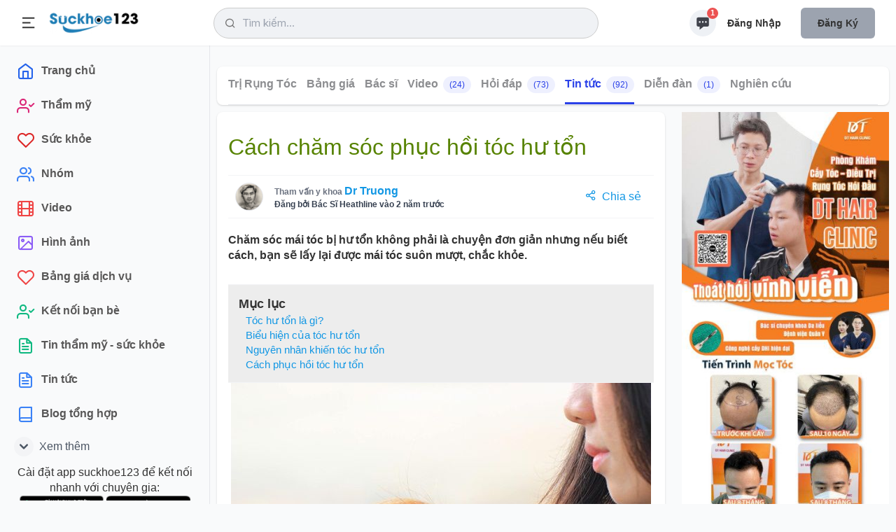

--- FILE ---
content_type: text/html; charset=utf-8
request_url: https://suckhoe123.vn/lam-dep/cach-cham-soc-phuc-hoi-toc-hu-ton-75296.html
body_size: 21551
content:
<!DOCTYPE html>
<html lang="vi" xmlns="http://www.w3.org/1999/xhtml" prefix="og: http://ogp.me/ns#">
<head>
<title>Cách chăm sóc phục hồi tóc hư tổn</title>
<meta name="viewport" content="width=device-width, initial-scale=1, shrink-to-fit=no" />
<meta name="theme-color" content="#4193c1" />
<meta name="description" content="Chăm sóc mái tóc bị hư tổn không phải là chuyện đơn giản nhưng nếu biết cách, bạn sẽ lấy lại được mái tóc suôn mượt, chắc khỏe." />
<meta name="author" content="Suckhoe123 - Chuyên trang tư vấn thẩm mỹ & sức khoẻ" />
<meta name="copyright" content="Suckhoe123 - Chuyên trang tư vấn thẩm mỹ & sức khoẻ [lienhe@suckhoe123.vn]" />
<meta name="robots" content="index, archive, follow, noodp" />
<meta name="googlebot" content="index,archive,follow,noodp" />
<meta name="msnbot" content="all,index,follow" />
<meta name="generator" content="NukeViet v4.0" />
<meta http-equiv="Content-Type" content="text/html; charset=utf-8" />
<meta property="og:title" content="Cách chăm sóc phục hồi tóc hư tổn" />
<meta property="og:type" content="article" />
<meta property="og:description" content="Chăm sóc mái tóc bị hư tổn không phải là chuyện đơn giản nhưng nếu biết cách, bạn sẽ lấy lại được mái tóc suôn mượt, chắc khỏe." />
<meta property="og:site_name" content="Suckhoe123 - Chuyên trang tư vấn thẩm mỹ &amp; sức khoẻ" />
<meta property="og:image" content="https://suckhoe123.vn/uploads/lam-dep/2023_02/cham-soc-toc-hu-ton.jpg&w=600&h=400&checkress=6f79d9c4ce0d38df2665d4de5ae69018" />
<meta property="og:url" content="https://suckhoe123.vn/lam-dep/cach-cham-soc-phuc-hoi-toc-hu-ton-75296.html" />
<meta property="og:catid" content="101" />
<meta property="og:image:width" content="600" />
<meta property="og:image:height" content="400" />
<meta property="og:image:alt" content="Cách chăm sóc phục hồi tóc hư tổn" />
<meta property="article:published_time" content="2023-02-07+0721:30:59" />
<meta property="article:modified_time" content="2023-02-07+0721:46:48" />
<meta property="article:section" content="Trị Rụng Tóc" />
<meta property="article:tag" content="phục hồi" />
<meta property="article:tag" content="chăm sóc" />
<link rel="shortcut icon" href="/uploads/favicon_150_156.png">
<link rel="canonical" href="https://suckhoe123.vn/lam-dep/cach-cham-soc-phuc-hoi-toc-hu-ton-75296.html">
<link rel="alternate" href="/lam-dep/rss/cat-mi/" title="Làm đẹp - Cắt Mí" type="application/rss+xml">
<link rel="alternate" href="/lam-dep/rss/cay-toc/" title="Làm đẹp - Cấy Tóc" type="application/rss+xml">
<link rel="alternate" href="/lam-dep/rss/nang-mui/" title="Làm đẹp - Nâng Mũi" type="application/rss+xml">
<link rel="alternate" href="/lam-dep/rss/nang-nguc/" title="Làm đẹp - Nâng Ngực" type="application/rss+xml">
<link rel="alternate" href="/lam-dep/rss/tiem-botox/" title="Làm đẹp - Tiêm Botox" type="application/rss+xml">
<link rel="alternate" href="/lam-dep/rss/tiem-filler-juvederm-restylane/" title="Làm đẹp - Tiêm Filler" type="application/rss+xml">
<link rel="alternate" href="/lam-dep/rss/tao-hinh-vung-kin/" title="Làm đẹp - Trẻ Hóa Vùng Kín" type="application/rss+xml">
<link rel="alternate" href="/lam-dep/rss/hut-mo-bung-lipo/" title="Làm đẹp - Hút Mỡ" type="application/rss+xml">
<link rel="alternate" href="/lam-dep/rss/mommy-makeover/" title="Làm đẹp - Combo Ngực Bụng Mommy Makeover" type="application/rss+xml">
<link rel="alternate" href="/lam-dep/rss/cang-da-mat/" title="Làm đẹp - Căng Da Mặt" type="application/rss+xml">
<link rel="alternate" href="/lam-dep/rss/cang-chi-da-mat/" title="Làm đẹp - Căng Chỉ Da Mặt" type="application/rss+xml">
<link rel="alternate" href="/lam-dep/rss/nieng-rang/" title="Làm đẹp - Niềng Răng" type="application/rss+xml">
<link rel="alternate" href="/lam-dep/rss/cay-mo-tu-than/" title="Làm đẹp - Cấy Mỡ Tự Thân" type="application/rss+xml">
<link rel="alternate" href="/lam-dep/rss/cham-soc-da-bauman/" title="Làm đẹp - Chăm Sóc Da" type="application/rss+xml">
<link rel="alternate" href="/lam-dep/rss/nang-chan-may/" title="Làm đẹp - Nâng Chân Mày" type="application/rss+xml">
<link rel="alternate" href="/lam-dep/rss/cang-da-bung/" title="Làm đẹp - Tạo Hình Thành Bụng" type="application/rss+xml">
<link rel="alternate" href="/lam-dep/rss/nang-nguc-chay-xe/" title="Làm đẹp - Treo Ngực Sa Trễ" type="application/rss+xml">
<link rel="alternate" href="/lam-dep/rss/nang-mong/" title="Làm đẹp - Nâng Mông" type="application/rss+xml">
<link rel="alternate" href="/lam-dep/rss/chinh-sua-nguc-hu-hong/" title="Làm đẹp - Chỉnh Sửa Ngực Hỏng" type="application/rss+xml">
<link rel="alternate" href="/lam-dep/rss/tai-tao-nguc/" title="Làm đẹp - Tái Tạo Ngực" type="application/rss+xml">
<link rel="alternate" href="/lam-dep/rss/tao-hinh-num-vu/" title="Làm đẹp - Tạo Hình Núm Vú" type="application/rss+xml">
<link rel="alternate" href="/lam-dep/rss/thu-gon-nguc/" title="Làm đẹp - Thu Nhỏ Ngực" type="application/rss+xml">
<link rel="alternate" href="/lam-dep/rss/boc-rang-su/" title="Làm đẹp - Bọc Răng Sứ" type="application/rss+xml">
<link rel="alternate" href="/lam-dep/rss/nieng-rang-invisalign/" title="Làm đẹp - Niềng Răng Invisalign" type="application/rss+xml">
<link rel="alternate" href="/lam-dep/rss/dan-su-veneer/" title="Làm đẹp - Mặt Dán Sứ Veneer" type="application/rss+xml">
<link rel="alternate" href="/lam-dep/rss/dieu-tri-cuoi-ho-loi/" title="Làm đẹp - Điều Trị Cười Hở Lợi" type="application/rss+xml">
<link rel="alternate" href="/lam-dep/rss/dan-su-lumineer/" title="Làm đẹp - Dán Sứ Lumineer" type="application/rss+xml">
<link rel="alternate" href="/lam-dep/rss/tay-trang-rang/" title="Làm đẹp - Tẩy Trắng Răng" type="application/rss+xml">
<link rel="alternate" href="/lam-dep/rss/trong-rang-implant/" title="Làm đẹp - Trồng Răng Implant" type="application/rss+xml">
<link rel="alternate" href="/lam-dep/rss/nho-rang/" title="Làm đẹp - Nhổ Răng" type="application/rss+xml">
<link rel="alternate" href="/lam-dep/rss/dan-composite-bonding/" title="Làm đẹp - Dán Composite" type="application/rss+xml">
<link rel="alternate" href="/lam-dep/rss/cau-rang/" title="Làm đẹp - Cầu Răng" type="application/rss+xml">
<link rel="alternate" href="/lam-dep/rss/tram-rang/" title="Làm đẹp - Trám Răng" type="application/rss+xml">
<link rel="alternate" href="/lam-dep/rss/tri-seo-loi/" title="Làm đẹp - Trị Sẹo Lồi" type="application/rss+xml">
<link rel="alternate" href="/lam-dep/rss/lan-kim/" title="Làm đẹp - Lăn Kim" type="application/rss+xml">
<link rel="alternate" href="/lam-dep/rss/giam-mo-khong-xam-lan/" title="Làm đẹp - Giảm Mỡ Không Xâm Lấn" type="application/rss+xml">
<link rel="alternate" href="/lam-dep/rss/cach-tri-mun/" title="Làm đẹp - Trị Mụn" type="application/rss+xml">
<link rel="alternate" href="/lam-dep/rss/tri-seo-lom/" title="Làm đẹp - Trị Sẹo Lõm" type="application/rss+xml">
<link rel="alternate" href="/lam-dep/rss/cach-tri-nam-da/" title="Làm đẹp - Trị Nám, Tàn Nhang" type="application/rss+xml">
<link rel="alternate" href="/lam-dep/rss/cach-lam-trang-da/" title="Làm đẹp - Làm Trắng Da" type="application/rss+xml">
<link rel="alternate" href="/lam-dep/rss/triet-long-vinh-vien/" title="Làm đẹp - Triệt Lông" type="application/rss+xml">
<link rel="alternate" href="/lam-dep/rss/cang-da-co/" title="Làm đẹp - Căng Da Cổ" type="application/rss+xml">
<link rel="alternate" href="/lam-dep/rss/tri-ran-da/" title="Làm đẹp - Trị Rạn Da" type="application/rss+xml">
<link rel="alternate" href="/lam-dep/rss/laser-tham-my-da/" title="Làm đẹp - Laser Thẩm Mỹ" type="application/rss+xml">
<link rel="alternate" href="/lam-dep/rss/ultherapy/" title="Làm đẹp - Ultherapy - Hifu" type="application/rss+xml">
<link rel="alternate" href="/lam-dep/rss/lot-da-hoa-hoc-chemical-peel/" title="Làm đẹp - Lột Da Hóa Học- Peel" type="application/rss+xml">
<link rel="alternate" href="/lam-dep/rss/thu-gon-vu-to-dan-ong/" title="Làm đẹp - Thu Gọn Vú To Đàn Ông" type="application/rss+xml">
<link rel="alternate" href="/lam-dep/rss/dong-huy-mo-coolsculpting/" title="Làm đẹp - Đông Hủy Mỡ Coolsculpting" type="application/rss+xml">
<link rel="alternate" href="/lam-dep/rss/thermage/" title="Làm đẹp - Thermage" type="application/rss+xml">
<link rel="alternate" href="/lam-dep/rss/cang-da-canh-tay/" title="Làm đẹp - Căng Da Cánh Tay" type="application/rss+xml">
<link rel="alternate" href="/lam-dep/rss/dieu-tri-gian-tinh-mach/" title="Làm đẹp - Trị Giãn Tĩnh Mạch" type="application/rss+xml">
<link rel="alternate" href="/lam-dep/rss/don-cam/" title="Làm đẹp - Độn Cằm" type="application/rss+xml">
<link rel="alternate" href="/lam-dep/rss/tiem-filler-radiesse/" title="Làm đẹp - Tiêm Radiesse" type="application/rss+xml">
<link rel="alternate" href="/lam-dep/rss/mai-da/" title="Làm đẹp - Mài Da" type="application/rss+xml">
<link rel="alternate" href="/lam-dep/rss/tiem-kybella/" title="Làm đẹp - Tiêm Tan Mỡ Nọng Cằm Kybella" type="application/rss+xml">
<link rel="alternate" href="/lam-dep/rss/cang-da-toan-than/" title="Làm đẹp - Căng Da Body" type="application/rss+xml">
<link rel="alternate" href="/lam-dep/rss/mai-da-nong-microdermabration/" title="Làm đẹp - Mài Da Nông Microdermabration" type="application/rss+xml">
<link rel="alternate" href="/lam-dep/rss/xoa-xam/" title="Làm đẹp - Xóa Xăm" type="application/rss+xml">
<link rel="alternate" href="/lam-dep/rss/phun-xam/" title="Làm đẹp - Phun Xăm" type="application/rss+xml">
<link rel="alternate" href="/lam-dep/rss/tiem-filler-sculptra/" title="Làm đẹp - Tiêm Sculptra" type="application/rss+xml">
<link rel="alternate" href="/lam-dep/rss/tri-bong-mat/" title="Làm đẹp - Trị Bọng Mắt" type="application/rss+xml">
<link rel="alternate" href="/lam-dep/rss/sculpsure/" title="Làm đẹp - Sculpsure" type="application/rss+xml">
<link rel="alternate" href="/lam-dep/rss/tao-hinh-moi/" title="Làm đẹp - Tạo Hình Môi" type="application/rss+xml">
<link rel="alternate" href="/lam-dep/rss/phau-thuat-ham/" title="Làm đẹp - Phẫu Thuật Hàm Mặt" type="application/rss+xml">
<link rel="alternate" href="/lam-dep/rss/tri-hoi-nach/" title="Làm đẹp - Trị Mồ Hôi Nách" type="application/rss+xml">
<link rel="alternate" href="/lam-dep/rss/tao-hinh-thai-duong/" title="Làm đẹp - Tạo Hình Thái Dương" type="application/rss+xml">
<link rel="alternate" href="/lam-dep/rss/tiem-collagen/" title="Làm đẹp - Tiêm Collagen" type="application/rss+xml">
<link rel="alternate" href="/lam-dep/rss/tiem-silicone/" title="Làm đẹp - Tiêm Silicone" type="application/rss+xml">
<link rel="alternate" href="/lam-dep/rss/thermitight/" title="Làm đẹp - ThermiTight" type="application/rss+xml">
<link rel="alternate" href="/lam-dep/rss/tiem-prp/" title="Làm đẹp - Tiêm PRP" type="application/rss+xml">
<link rel="alternate" href="/lam-dep/rss/phau-thuat-tham-my/" title="Làm đẹp - Kỹ Thuật Thẩm Mỹ" type="application/rss+xml">
<link rel="alternate" href="/lam-dep/rss/tao-hinh-ma/" title="Làm đẹp - Tạo Hình Má" type="application/rss+xml">
<link rel="alternate" href="/lam-dep/rss/tre-hoa-ban-tay/" title="Làm đẹp - Trẻ Hóa Bàn Tay" type="application/rss+xml">
<link rel="alternate" href="/lam-dep/rss/hifem/" title="Làm đẹp - Hifem" type="application/rss+xml">
<link rel="alternate" href="/lam-dep/rss/tay-not-ruoi/" title="Làm đẹp - Tẩy Nốt Ruồi" type="application/rss+xml">
<link rel="alternate" href="/lam-dep/rss/phau-thuat-giam-can/" title="Làm đẹp - Phẫu Thuật Giảm Cân" type="application/rss+xml">
<link rel="alternate" href="/lam-dep/rss/tri-rung-toc/" title="Làm đẹp - Trị Rụng Tóc" type="application/rss+xml">
<link rel="alternate" href="/lam-dep/rss/cay-long-may/" title="Làm đẹp - Cấy Lông Mày" type="application/rss+xml">
<link rel="preload" onload="this.rel='stylesheet'" as="style"  href="/assets/js/star-rating/jquery.rating.css?t=1797"/>
<link rel="StyleSheet" href="/themes/smile/css/uikit.min.css?t=1797">
<link rel="StyleSheet" href="/themes/smile/css/style.css?t=1797">
<link rel="StyleSheet" href="/themes/smile/css/tailwind.css?t=1797">
<link rel="StyleSheet" href="/themes/smile/css/doctor.css?t=1797">
<link type="text/css" href="/assets/js/jquery-ui/jquery-ui.min.css?t=1797" rel="stylesheet" />
<link rel="StyleSheet" href="/themes/default/css/chat.css?t=268">
<link rel="StyleSheet" href="/themes/default/css/comment.css?t=1797" type="text/css" />
<style type="text/css">
		@font-face{font-family:'Feather-Icons';src:url("/themes/smile/fonts/Feather-Icons.ttf?7ncawf") format("truetype"),url("/themes/smile/fonts/Feather-Icons.woff?7ncawf") format("woff"),url("/themes/smile/fonts/Feather-Icons.svg?7ncawf#Feather-Icons") format("svg");font-weight:normal;font-style:normal}@font-face{font-family:'Material-Icons';src:url("/themes/smile/fonts/Material-Icons.ttf?e8u1sb") format("truetype"),url("/themes/smile/fonts/Material-Icons.woff?e8u1sb") format("woff"),url("/themes/smile/fonts/Material-Icons.svg?e8u1sb#Material-Icons") format("svg");font-weight:normal;font-style:normal}
    .popup-box {
        background-color: #ffffff;
        border-radius: 8px 8px 0 0;
        -webkit-box-shadow: 0 1px 3px 0 rgb(0 0 0 / 10%), 0 1px 2px 0 rgb(0 0 0 / 6%);
        box-shadow: 0 1px 3px 0 rgb(0 0 0 / 10%), 0 1px 2px 0 rgb(0 0 0 / 6%);
        bottom: 0;
        height: 415px;
        width: 310px;
    }
    .round.hollow a {
        border: 2px solid #ff6701;
        border-radius: 35px;
        color: red;
        color: #ff6701;
        font-size: 23px;
        padding: 10px 21px;
        text-decoration: none;
        font-family: 'Open Sans', sans-serif;
    }
    .round.hollow a:hover {
        border: 2px solid #000;
        border-radius: 35px;
        color: red;
        color: #000;
        font-size: 23px;
        padding: 10px 21px;
        text-decoration: none;
    }
    .popup-box-on {
        display: block !important;
    }

    .bg_none i {
        border: 1px solid #ff6701;
        border-radius: 25px;
        color: #ff6701;
        font-size: 17px;
        height: 33px;
        line-height: 30px;
        width: 33px;
    }
    .bg_none:hover i {
        border: 1px solid #000;
        border-radius: 25px;
        color: #000;
        font-size: 17px;
        height: 33px;
        line-height: 30px;
        width: 33px;
    }

    .popup-head-left img {
        border: 1px solid #7b7b7b;
        border-radius: 50%;
        width: 44px;
    }
    .popup-messages-footer > textarea {
        border-bottom: 1px solid #b2b2b2 !important;
        height: 34px !important;
        margin: 7px;
        padding: 5px !important;
        border: medium none;
        width: 95% !important;
    }

    .previewChat{
        display: contents;
        width: 100%;
        position: relative;
    }
    .previewChat .list_itemsbefore{
        position: relative;
        display: contents;
    }
    .previewChat .list_itemsbefore img{
        width: 36px;
        margin-right: 3px;
        height: 36px;
        border-radius: 5px;
    }
    #listBoxChat{
        position: fixed;
        bottom: 0;
        right: 86px;
    }
    #chatUsers{
        position: fixed;
        bottom: 80px;
        right: 5px;
    }
</style>
	<!-- Global site tag (gtag.js) - Google Analytics -->
	<script data-show="inline" async src="https://www.googletagmanager.com/gtag/js?id=UA-43779052-5"></script>
	<script data-show="inline">
		window.dataLayer = window.dataLayer || [];
		function gtag(){dataLayer.push(arguments);}
		gtag('js', new Date());
		gtag('config', 'UA-43779052-5');
	</script>
	<!-- Google Tag Manager -->
	<script data-show="inline">(function(w,d,s,l,i){w[l]=w[l]||[];w[l].push({'gtm.start':
	new Date().getTime(),event:'gtm.js'});var f=d.getElementsByTagName(s)[0],
	j=d.createElement(s),dl=l!='dataLayer'?'&l='+l:'';j.async=true;j.src=
	'https://www.googletagmanager.com/gtm.js?id='+i+dl;f.parentNode.insertBefore(j,f);
	})(window,document,'script','dataLayer','GTM-KW3SNKF');</script>
	<!-- End Google Tag Manager -->
<script data-show="inline" defer src="https://www.gstatic.com/firebasejs/8.10.0/firebase-app.js"></script>
<script data-show="inline" defer src="https://www.gstatic.com/firebasejs/8.10.0/firebase-database.js"></script>
<script data-show="inline" defer src="https://www.gstatic.com/firebasejs/8.10.0/firebase-storage.js"></script>
<script data-show="inline" defer src="https://www.gstatic.com/firebasejs/8.10.0/firebase-firestore.js"></script>

<!--auth-->
<script data-show="inline" defer src="https://www.gstatic.com/firebasejs/ui/6.0.1/firebase-ui-auth.js"></script>
<script data-show="inline" defer src="https://www.gstatic.com/firebasejs/8.10.0/firebase-auth.js"></script>
<script data-show="inline" defer src="/themes/default/modules/chat/libFirebase.js"></script>

<script type="text/javascript">
var NV_SESSIONS_GLOBALTABLE = "nv4_sessions";
	var SC_CONFIG = {
		apiKey: "AIzaSyBpt0EtTEYNZS3qWqvJSLujhkAs8I2sym8",
		databaseURL: "https://suckhoe123-b8d31.firebaseio.com/",
		projectId: "213499681043",
		authDomain: "213499681043.firebaseapp.com",
		storageBucket: "213499681043.appspot.com",
		messagingSenderId: "170782791305",
		appId: "1:170782791305:web:7df1409aa7733c22289858"
	};
</script></head>
	<body>
	<!-- Google Tag Manager (noscript) -->
	<noscript><iframe src="https://www.googletagmanager.com/ns.html?id=GTM-KW3SNKF"
	height="0" width="0" style="display:none;visibility:hidden"></iframe></noscript>
	<!-- End Google Tag Manager (noscript) -->
	<!-- Messenger Plugin chat Code -->
	<div id="fb-root"></div>

			<!-- Your Plugin chat code -->
			<div id="fb-customer-chat" class="fb-customerchat">
			</div>
<div id="wrapper">
    <!-- Header -->
    <header>
        <div class="header_wrap">
            <div class="header_inner mcontainer">
                <div class="left_side">
                    <span class="slide_menu" uk-toggle="target: #wrapper ; cls: is-collapse is-active">
                        <svg xmlns="http://www.w3.org/2000/svg" viewBox="0 0 24 24" width="24" height="24"><path d="M3 4h18v2H3V4zm0 7h12v2H3v-2zm0 7h18v2H3v-2z" fill="currentColor"></path></svg>
                    </span>
                    <div id="logo">
                                                <a title="Suckhoe123 - Chuyên trang tư vấn thẩm mỹ &amp; sức khoẻ" href="/"><img src="/uploads/logo.webp" alt="Suckhoe123 - Chuyên trang tư vấn thẩm mỹ &amp; sức khoẻ" /></a>
                    </div>
                </div>
<!-- search icon for mobile -->
<div class="header-search-icon" uk-toggle="target: #wrapper ; cls: show-searchbox"> </div>
<div class="header_search"><i class="icon-feather-search"></i>
    <input data-url="/search/news/?q=" data-minlength="3" type="text" id="search-box" value="" class="form-control" maxlength="60" autocomplete="off" placeholder="Tìm kiếm..." />
    <div uk-drop="mode: click" class="header_search_dropdown">
        <div class="dropdown_scrollbar" data-simplebar style="height: 500px">
            <div id="header_search_dropdown">
                <h4 class="search_title">Từ khóa được quan tâm</h4>
                <ul>
                    <li>
                        <a onclick="nvNumsearch(77943, 'Nâng Mũi')"  title="Nâng Mũi" href="/lam-dep/nang-mui/">
                            <img src="/uploads/lam-dep/nang-mui.jpg&w=80&h=80&checkress=4b25b1db2ac0586a23183ca973ceaf5a" alt="Nâng Mũi" class="list-avatar">
                            <div class="list-name">Nâng Mũi<span>Phẫu thuật nâng mũi giúp nâng cao sống mũi, tạo hình đầu mũi cao tròn, thu hẹp cánh mũi</span></div>
                        </a>
                    </li>
                    <li>
                        <a onclick="nvNumsearch(77901, 'Nâng Ngực')"  title="Nâng Ngực" href="/lam-dep/nang-nguc/">
                            <img src="/uploads/lam-dep/nang-nguc_1.jpg&w=80&h=80&checkress=4b25b1db2ac0586a23183ca973ceaf5a" alt="Nâng Ngực" class="list-avatar">
                            <div class="list-name">Nâng Ngực<span>Phẫu thuật nâng ngực tăng kích thước vòng 1, khắc phục ngực teo lép và chảy xệ</span></div>
                        </a>
                    </li>
                    <li>
                        <a onclick="nvNumsearch(77944, 'Cắt Mí')"  title="Cắt Mí" href="/lam-dep/cat-mi/">
                            <img src="/uploads/lam-dep/cat-mi.jpg&w=80&h=80&checkress=4b25b1db2ac0586a23183ca973ceaf5a" alt="Cắt Mí" class="list-avatar">
                            <div class="list-name">Cắt Mí<span>Những điều cần biết về cắt mí, cắt mí mini, cắt mí toàn phần, mở góc mắt trong đẹp, an toàn, hiệu quả</span></div>
                        </a>
                    </li>
                    <li>
                        <a onclick="nvNumsearch(77906, 'Hút Mỡ')"  title="Hút Mỡ" href="/lam-dep/hut-mo-bung-lipo/">
                            <img src="/uploads/lam-dep/hut-mo-2.jpg&w=80&h=80&checkress=4b25b1db2ac0586a23183ca973ceaf5a" alt="Hút Mỡ" class="list-avatar">
                            <div class="list-name">Hút Mỡ<span>Những điều cần biết về hút mỡ bụng và hút mỡ nhiều vùng an toàn, hiệu quả</span></div>
                        </a>
                    </li>
                    <li>
                        <a onclick="nvNumsearch(77916, 'Niềng Răng')"  title="Niềng Răng" href="/lam-dep/nieng-rang/">
                            <img src="/uploads/lam-dep/nieng-rang.jpg&w=80&h=80&checkress=4b25b1db2ac0586a23183ca973ceaf5a" alt="Niềng Răng" class="list-avatar">
                            <div class="list-name">Niềng Răng<span>Niềng răng mắc cài kim loại, mắc cài sứ, niềng răng mặt lưỡi, niềng răng trong suốt</span></div>
                        </a>
                    </li>
                    <li>
                        <a onclick="nvNumsearch(77910, 'Bọc Răng Sứ')"  title="Bọc Răng Sứ" href="/lam-dep/boc-rang-su/">
                            <img src="/uploads/lam-dep/boc-rang-su.jpg&w=80&h=80&checkress=4b25b1db2ac0586a23183ca973ceaf5a" alt="Bọc Răng Sứ" class="list-avatar">
                            <div class="list-name">Bọc Răng Sứ<span>Bọc răng thẩm mỹ bằng sứ</span></div>
                        </a>
                    </li>
                    <li>
                        <a onclick="nvNumsearch(77919, 'Trồng Răng Implant')"  title="Trồng Răng Implant" href="/lam-dep/trong-rang-implant/">
                            <img src="/uploads/lam-dep/trong-rang-implant.jpg&w=80&h=80&checkress=4b25b1db2ac0586a23183ca973ceaf5a" alt="Trồng Răng Implant" class="list-avatar">
                            <div class="list-name">Trồng Răng Implant<span></span></div>
                        </a>
                    </li>
                    <li>
                        <a onclick="nvNumsearch(77895, 'Căng Da Mặt')"  title="Căng Da Mặt" href="/lam-dep/cang-da-mat/">
                            <img src="/uploads/lam-dep/sk8.jpg&w=80&h=80&checkress=4b25b1db2ac0586a23183ca973ceaf5a" alt="Căng Da Mặt" class="list-avatar">
                            <div class="list-name">Căng Da Mặt<span>Căng da mặt khắc phục da mặt chảy xệ, cổ chảy xệ, nếp nhăn do lão hóa, giúp trẻ hơn 10 tuổi.</span></div>
                        </a>
                    </li>
                </ul>
            </div>
        </div>

    </div>
</div>
                <div class="right_side">
                    <div class="header_widgets">
<script data-show="inline" type="text/javascript">
	var NV_ALLOW_CHAT = '0';
	var fileType = {};
	var mainchat = false;
	var uid = '';
	var userid = chat_userid = '';
	var userPhoto = '';
	var userFullName = '';
	var timerequest_online = 30 * 1000;
	var firebase_logs = 1;
	var link_user_detail = '';
	fileType.doc =  "/themes/default/images/chat/doc.png";
	fileType.pdf =  "/themes/default/images/chat/pdf.png";

	var sound_message_sent = "/themes/default/modules/chat/sound/message_sent.mp3";
	var no_img_avatar = "/themes/default/images/users/no_avatar.png";
	var loading_img = "/themes/default/images/chat/loading.gif";
	var email_auth = '';
	var pass_auth = '';
	var auth_logined = false;
</script>
<script data-show="inline" defer src="/themes/default/js/chatSDK.js?t=1797"></script>
<audio id="sound_message_received">
  <source src="/themes/default/modules/chat/sound/message_received.mp3" type="audio/mpeg">
  Your browser does not support the audio element.
</audio>
<audio id="sound_message_sent">
    <source src="/themes/default/modules/chat/sound/message_sent.mp3" type="audio/mpeg">
	Your browser does not support the audio element.
</audio>
<audio id="sound_message_call_received" loop>
	<source src="/themes/default/modules/chat/sound/sound_message_call_received.mp3" type="audio/mpeg">
	Your browser does not support the audio element.
</audio>
<audio id="sound_message_call" loop>
	<source src="/themes/default/modules/chat/sound/messenger_call.mp3" type="audio/mpeg">
	Your browser does not support the audio element.
</audio>
<a href="javascript:void(0);" rel="nofollow" class="updateMess is_icon" uk-tooltip="title: Message">
	<svg fill="currentColor" viewBox="0 0 20 20" xmlns="http://www.w3.org/2000/svg"><path fill-rule="evenodd" d="M18 5v8a2 2 0 01-2 2h-5l-5 4v-4H4a2 2 0 01-2-2V5a2 2 0 012-2h12a2 2 0 012 2zM7 8H5v2h2V8zm2 0h2v2H9V8zm6 0h-2v2h2V8z" clip-rule="evenodd"></path></svg>
	<span id="nummess">1</span>
</a>
<div uk-drop="mode: click" class="header_dropdown is_message">
	<div  class="dropdown_scrollbar" data-simplebar>
		<div class="drop_headline">
			<h4>Tin nhắn của bạn </h4>
			<div class="btn_action">
				<a href="#" data-tippy-placement="left" title="Notifications">
					<ion-icon name="settings-outline" uk-tooltip="title: Message settings ; pos: left"></ion-icon>
				</a>
				<a href="#" data-tippy-placement="left" title="Mark as read all">
					<ion-icon name="checkbox-outline"></ion-icon>
				</a>
			</div>
		</div>
				<input type="text" class="uk-input" placeholder="Tìm kiếm tin nhắn">
		<ul>
			<li class="un-read">
				<a href="/users/">
					<div class="drop_avatar"> <img src="/themes/smile/images//system.png" alt="System">
					</div>
					<div class="drop_text">
						<strong>Sức khỏe 123 </strong> <time>1 phút trước</time>
						<p>Đăng ký tài khoản để tương tác với chuyên gia ngay!</p>
					</div>
				</a>
			</li>
		</ul>
	</div>
</div>

<div id="listBoxChat">
    <div id="itemChat" class="grid_box_right grid md:grid-cols-2 gap-2">

    </div>
</div>
<div id="chatUsers" class="contact-list">
    <div class="grid_box_topright grid grid-cols-1 gap-2"></div>
</div>
<div class="create-post is-story" uk-modal id="chatModal">

</div>
<div class="capitalize flex font-semibold lg:block my-2 space-x-3 text-center text-sm">
    <a rel="nofollow" href="/users/login/" class="py-3 px-4">Đăng nhập</a>
    <a rel="nofollow" href="/users/register/" class="bg-gray-400 purple-500 px-6 py-3 rounded-md shadow">Đăng ký</a>
</div>
                     </div>

                 </div>
             </div>
         </div>
     </header>

     <!-- sidebar -->
    <div class="sidebar">
        <div class="sidebar_inner" data-simplebar>
            <ul>
		<li >
		<a href="/" title="Trang chủ" >
						<i class="icon-feather-home text-blue-600"></i>
			<span>Trang chủ</span>
		</a>
	</li>
	<li >
		<a href="/lam-dep/" title="Thẩm mỹ" >
						<i class="icon-feather-user-check text-pink-600"></i>
			<span>Thẩm mỹ</span>
		</a>
	</li>
	<li >
		<a href="/suc-khoe/" title="Sức khỏe" >
						<i class="icon-feather-heart text-red-600"></i>
			<span>Sức khỏe</span>
		</a>
	</li>
	<li >
		<a href="/group/" title="Nhóm" >
						<i class="icon-feather-users text-blue-500"></i>
			<span>Nhóm</span>
		</a>
	</li>
	<li >
		<a href="/videos/" title="Video" >
						<i class="icon-feather-film text-red-500"></i>
			<span>Video</span>
		</a>
	</li>
	<li >
		<a href="/photos/" title="Hình ảnh" >
						<i class="icon-feather-image text-purple-500"></i>
			<span>Hình ảnh</span>
		</a>
	</li>
	<li >
		<a href="/bang-gia/" title="Bảng giá dịch vụ" >
						<i class="icon-feather-heart text-red-500"></i>
			<span>Bảng giá dịch vụ</span>
		</a>
	</li>
	<li >
		<a href="/users/memberlist/" title="Kết nối bạn bè" >
						<i class="icon-feather-user-check text-green-500"></i>
			<span>Kết nối bạn bè</span>
		</a>
	</li>
	<li >
		<a href="/news/" title="Tin thẩm mỹ - sức khỏe" >
						<i class="icon-feather-file-text text-green-500"></i>
			<span>Tin thẩm mỹ - sức khỏe</span>
		</a>
	</li>
	<li >
		<a href="/tin-tuc/" title="Tin tức" >
						<i class="icon-feather-file-text text-blue-500"></i>
			<span>Tin tức</span>
		</a>
	</li>
	<li >
		<a href="/blogs/" title="text-pink-500" >
						<i class="icon-feather-book text-blue-500"></i>
			<span>Blog tổng hợp</span>
		</a>
	</li>
	<li id="more-veiw" hidden >
		<a href="/blog/" title="Blog thẩm mỹ" >
						<i class="icon-feather-book text-pink-500"></i>
			<span>Blog thẩm mỹ</span>
		</a>
	</li>
	<li id="more-veiw" hidden >
		<a href="/suc-khoe/blog/" title="Blog sức khỏe" >
						<i class="icon-feather-book text-green-500"></i>
			<span>Blog sức khỏe</span>
		</a>
	</li>
	<li id="more-veiw" hidden >
		<a href="/contact/" title="Liên hệ" >
						<i class="icon-feather-mail text-indigo-500"></i>
			<span>Liên hệ</span>
		</a>
	</li>
</ul>
<a href="#" class="see-mover h-10 flex my-1 pl-2 rounded-xl text-gray-600" uk-toggle="target: #more-veiw; animation: uk-animation-fade">
	<span class="w-full flex items-center" id="more-veiw">
		<svg class="  bg-gray-100 mr-2 p-0.5 rounded-full text-lg w-7" fill="currentColor" viewBox="0 0 20 20" xmlns="http://www.w3.org/2000/svg"><path fill-rule="evenodd" d="M5.293 7.293a1 1 0 011.414 0L10 10.586l3.293-3.293a1 1 0 111.414 1.414l-4 4a1 1 0 01-1.414 0l-4-4a1 1 0 010-1.414z" clip-rule="evenodd"></path></svg>
		Xem thêm
	</span>
	<span class="w-full flex items-center" id="more-veiw" hidden>
		<svg  class="bg-gray-100 mr-2 p-0.5 rounded-full text-lg w-7"  fill="currentColor" viewBox="0 0 20 20" xmlns="http://www.w3.org/2000/svg"><path fill-rule="evenodd" d="M14.707 12.707a1 1 0 01-1.414 0L10 9.414l-3.293 3.293a1 1 0 01-1.414-1.414l4-4a1 1 0 011.414 0l4 4a1 1 0 010 1.414z" clip-rule="evenodd"></path></svg>
		Thu gọn
	</span>
</a>

            <div class="text-center">
                Cài đặt app suckhoe123 để kết nối nhanh với chuyên gia:<br>
                <a target="_blank" href="https://play.google.com/store/apps/details?id=com.suckhoe123.app"><img alt="Tải app android suckhoe123" width="120px" height="36px" src="/themes/smile/images/android.png"></a>
                <a target="_blank" href="https://apps.apple.com/us/app/suckhoe123/id6448336829"><img alt="Tải app ios suckhoe123" width="120px" height="36px" src="/themes/smile/images/ios.png"></a>
            </div>
            <ul class="side_links" data-sub-title="Menu nhanh">
		<li>
		<a rel="nofollow" title="Công cụ" href="javascript:void(0);"><span> Công cụ</span></a>
				<ul>
			<li>
	<a title="Trắc nghiệm da Bauman" href="/trac-nghiem-da-bauman/">Trắc nghiệm da...</a>
</li>
<li>
	<a title="Thuật ngữ y khoa" href="/terminology/">Thuật ngữ y khoa</a>
</li>
<li>
	<a title="Từ điển y khoa" href="/dictionary/">Từ điển y khoa</a>
</li>
<li>
	<a title="Chỉ số BMI" href="/bmi/">Chỉ số BMI</a>
</li>
<li>
	<a title="Công cụ tính BMR" href="/bmr/">Công cụ tính BMR</a>
</li>

		</ul>
	</li>
	<li>
		<a rel="nofollow" title="Trang thẩm mỹ" href="/lam-dep/"><span> Trang thẩm mỹ</span></a>
	</li>
	<li>
		<a rel="nofollow" title="Trang sức khỏe" href="/suc-khoe/"><span> Trang sức khỏe</span></a>
	</li>
<div class="footer-links">
		<a rel="nofollow" title="Giới thiệu" href="/about/" >Giới thiệu</a>
	<a rel="nofollow" title="Liên hệ" href="/contact/" >Liên hệ</a>
	<a rel="nofollow" title="Tài khoản" href="/users/" >Tài khoản</a>
	<a rel="nofollow" title="Điều khoản sử dụng" href="/siteterms/" >Điều khoản sử dụng</a>
</div>

            <div style="font-size: 12px"><i>Hệ thống đang hoạt động thử nghiệm chờ cấp phép</i></div>
            <a href="//www.dmca.com/Protection/Status.aspx?ID=e8885e8b-ca5c-4606-a709-a5d47d4858ff" title="DMCA.com Protection Status" class="dmca-badge"> <img width="135px" height="28px" src="//images.dmca.com/Badges/_dmca_premi_badge_4.png?ID=e8885e8b-ca5c-4606-a709-a5d47d4858ff" alt="DMCA.com Protection Status"></a> 

        </div>

        <!-- sidebar overly for mobile -->
        <div class="side_overly" uk-toggle="target: #wrapper ; cls: is-collapse is-active"></div>

    </div>
	<!-- Main Contents -->
	<div class="main_content">
		<div class="mcontainer">
<div class="controls">
<div class="divide-y card px-4">
   <nav id="sub-nav" class="responsive-nav border-b md:m-0 -mx-4">
      <ul>
         <li>
            <a href="/lam-dep/tri-rung-toc/">
               Trị Rụng Tóc
            </a>
         </li>
         <li>
            <a href="/lam-dep/tri-rung-toc/gia/">
               Bảng giá
            </a>
         </li>
         <li>
            <a href="/lam-dep/tri-rung-toc/bac-si/">
               Bác sĩ
            </a>
         </li>
         <li>
            <a href="/lam-dep/tri-rung-toc/video/">
               Video
               <span class="count">(24)</span>
            </a>
         </li>
         <li>
            <a href="/lam-dep/tri-rung-toc/hoi-dap/">
               Hỏi đáp
               <span class="count">(73)</span>
            </a>
         </li>
         <li class=active>
            <a href="/lam-dep/tri-rung-toc/tin-tuc/">
               Tin tức
               <span class="count">(92)</span>
            </a>
         </li>
         <li>
            <a href="/lam-dep/tri-rung-toc/dien-dan/">
               Diễn đàn
               <span class="count">(1)</span>
            </a>
         </li>
         <li>
            <a href="/lam-dep/tri-rung-toc/nghien-cuu/">
               Nghiên cứu
            </a>
         </li>
      </ul>
   </nav>
</div>
</div>
<div class="md:flex md:space-x-6">
	<div class="space-y-5 flex-shrink-0 md:w-8/12">
		<div class="card divide-y divide-gray-100 px-4 news_column">
			<h1 class="py-5 text-2xl font-semibold">Cách chăm sóc phục hồi tóc hư tổn</h1>

			<div class="flex justify-between items-center lg:p-4 p-2.5">
				<div class="flex flex-1 items-center space-x-4">
					<a href="/lam-dep/bac-si/bac-si-tam-2/gioi-thieu/" aria-expanded="false">
						<img  src="/uploads/lam-dep/bac-si-tam-1.jpeg&w=1339&h=1500&checkress=94aebff49684250e79ed50d3842a7b7d" class="bg-gray-200 border border-white rounded-full w-10 h-10">
					</a>
					<div class="flex-1 font-semibold">
						<span class="text-xs text-gray-500">Tham vấn y khoa </span><a href="/lam-dep/bac-si/bac-si-tam-2/gioi-thieu/" class="text-black dark:text-gray-100" title="Dr Truong">Dr Truong</a>
						<div class="text-gray-700 flex items-center space-x-2 text-xs" title="2 năm trước">
							Đăng bởi Bác Sĩ Heathline vào 2 năm trước
						</div>
					</div>
				</div>
				<div>
					<a href="#" class="flex items-center">
						<div class="p-2"><i class="icon-feather-share-2">&nbsp;</i>Chia sẻ</div>
					</a>
					<div class="bg-white w-65 shadow-md mx-auto p-2 mt-12 rounded-md text-gray-500 hidden text-base border border-gray-100 dark:bg-gray-900 dark:text-gray-100 dark:border-gray-700" uk-drop="mode: click;pos: top-right;animation: uk-animation-slide-bottom-small">
						<ul class="space-y-1">
							<li>
								<a rel="nofollow" href="javascript:void(0);" data-link="/lam-dep/cach-cham-soc-phuc-hoi-toc-hu-ton-75296.html" onclick="nv_share_link(this, 0);" class="flex items-center px-3 py-2 hover:bg-gray-200 hover:text-gray-800 rounded-md dark:hover:bg-gray-800">
									<i class="icon-feather-share-2 mr-1"></i> Chia sẻ ngay
								</a>
							</li>
							<li>
								<a rel="nofollow" href="javascript:void(0);" data-link="/lam-dep/cach-cham-soc-phuc-hoi-toc-hu-ton-75296.html" onclick="nv_share_link(this, 1);" class="flex items-center px-3 py-2 hover:bg-gray-200 hover:text-gray-800 rounded-md dark:hover:bg-gray-800">
									<i class="icon-feather-edit mr-1"></i> Chia sẻ lên bảng tin
								</a>
							</li>
							<li>
								<a rel="nofollow" href="javascript:void(0);" data-link="/lam-dep/cach-cham-soc-phuc-hoi-toc-hu-ton-75296.html" onclick="nv_share_link(this, 2);" class="flex items-center px-3 py-2 hover:bg-gray-200 hover:text-gray-800 rounded-md dark:hover:bg-gray-800">
									<i class="icon-feather-user mr-1"></i> Chia sẻ lên trang bạn bè
								</a>
							</li>
							<li>
								<a rel="nofollow" href="javascript:void(0);" data-link="/lam-dep/cach-cham-soc-phuc-hoi-toc-hu-ton-75296.html" onclick="nv_share_link(this, 3);" class="flex items-center px-3 py-2 hover:bg-gray-200 hover:text-gray-800 rounded-md dark:hover:bg-gray-800">
									<i class="icon-feather-users mr-1"></i> Chia sẻ vào nhóm
								</a>
							</li>
							<li>
								<a rel="nofollow" data-link="/lam-dep/cach-cham-soc-phuc-hoi-toc-hu-ton-75296.html" onclick="nv_copy_link(this);"  class="flex items-center px-3 py-2 hover:bg-gray-200 hover:text-gray-800 rounded-md dark:hover:bg-gray-800">
									<i class="icon-feather-link mr-1"></i> Sao chép liên kết
								</a>
							</li>
						</ul>
					</div>
				</div>
			</div>

			<div class="description py-5">Chăm sóc mái tóc bị hư tổn không phải là chuyện đơn giản nhưng nếu biết cách, bạn sẽ lấy lại được mái tóc suôn mượt, chắc khỏe.</div>
			<div class="panel panel-default">
				<div class="panel-body menuhtml">
					<p class="toc-title">Mục lục</p>
					<p><a href="#tn">Tóc hư tổn là gì?</a></p>

<p><a href="#bieu-hien">Biểu hiện của tóc hư tổn</a></p>

<p><a href="#nn">Nguyên nhân khiến tóc hư tổn</a></p>

<p><a href="#phuc-hoi">Cách phục hồi tóc hư tổn</a></p>
				</div>
			</div>
			<div class="image text-center"><img title="Cách chăm sóc phục hồi tóc hư tổn" alt="Cách chăm sóc phục hồi tóc hư tổn" width="600" height="400" src="/uploads/lam-dep/2023_02/cham-soc-toc-hu-ton.jpg&w=600&h=400&checkress=6f79d9c4ce0d38df2665d4de5ae69018" class="img-thumbnail" />
				<em style="display: block;margin: 10px 0 10px 0;">Cách chăm sóc phục hồi tóc hư tổn</em>
			</div>
			<div class="content-data bodytext">
				<h2><a id="tn" name="tn">Thế nào là tóc hư tổn?</a></h2>

<p>Tóc hư tổn xảy ra khi các tác nhân gây hại như nhiệt, hóa chất và tia cực tím (tia UV) tấn công lớp bảo vệ bên ngoài của tóc (lớp biểu bì) và tạo nên những vết nứt trên sợi tóc. Khi bị nứt, lớp biểu bì mở ra, khiến cho tóc dễ bị hư tổn và gãy rụng. Tóc khô xơ, xoăn, xỉn màu, tóc chẻ ngọn và gãy rụng nhiều là những dấu hiệu chính của tóc hư tổn. Có nhiều nguyên nhân khiến tóc bị hư tổn như tạo kiểu tóc bằng nhiệt, hóa chất, ánh nắng mặt trời, căng thẳng…</p>

<p>Sự khác biệt giữa tóc khỏe và tóc hư tổn là lớp biểu bì của tóc khỏe còn nguyên vẹn trong khi lớp biểu bì của tóc hư tổn bị bong tróc. Đây là lý do chính khiến tóc hư tổn bị xù xì, xỉn màu và xoăn. Khi lớp biểu bì bị hỏng, bề mặt nhẵn mịn tự nhiên của sợi tóc trở nên thô ráp, tóc trở nên giòn và xuất hiện tình trạng chẻ ngọn. Trong một số trường hợp, lõi tóc còn bị lộ ra và tóc rất dễ gãy. Khi tóc bị gãy hoặc chẻ ngọn, sợi tóc trông sẽ xoăn và xỉn màu.</p>

<h2><a id="bieu-hien" name="bieu-hien">Các biểu hiện của tóc hư tổn</a></h2>

<h3>Tóc xỉn màu và khô xơ</h3>

<p>Tóc hư tổn thiếu đi lớp dầu tự nhiên bao phủ bên ngoài sợi tóc. Điều này làm cho tóc mất đi độ bóng. Gội đầu quá nhiều và sử dụng các sản phẩm có chứa hóa chất mạnh có thể làm mất đi lớp dầu tự nhiên trên da đầu và tóc. Chỉ nên gội đầu hai lần một tuần và sử dụng dầu gội phù hợp với loại tóc.</p>

<h3>Tóc rối</h3>

<p>Tóc hư tổn rất dễ rối. Lớp biểu bì xù xì làm tăng ma sát giữa các sợi tóc và khiến tóc mắc vào nhau. Tình trạng tóc khô và thiếu độ ẩm cũng khiến tóc dễ rối. Nên chải tóc bằng lược thưa, bắt đầu chải cách chân tóc vài cm và chải xuống đuôi tóc. Khi tóc không còn rối thì mới chải từ chân tóc.</p>

<h3>Tóc xoăn cứng</h3>

<p>Tóc hư tổn thường không còn thẳng mà trở nên xoăn cứng. Nguyên nhân là do lớp biểu bì của sợi tóc bị nhô lên. Bạn có thể sử dụng serum dưỡng tóc để tóc thẳng mượt trở lại.</p>

<h3>Tóc chẻ ngọn</h3>

<p>Tóc chẻ ngọn là một biểu hiện rất phổ biến của tóc hư tổn. Tóc chẻ ngọn là tình trạng đuôi tóc bị tách ra thành hai, ba hay nhiều nhánh. Tóc chẻ ngọn khiến cho mái tóc trông xơ xác, thiếu sức sống và xỉn màu. Phần đuôi tóc chẻ ngọn rất yếu và dễ bị hư tổn nặng thêm. Tóc chẻ ngọn còn dễ bị rối và khó gỡ.</p>

<h3>Tóc rụng nhiều</h3>

<p>Nếu bạn nhận thấy tóc rụng nhiều hơn bình thường khi gội, chải hoặc luồn ngón tay qua tóc thì đó có thể là dấu hiệu cho thấy tóc đang bị hư tổn.</p>

<h3>Sợi tóc xù xì</h3>

<p>Một cách đơn giản để nhận biết tóc hư tổn là dùng ngón tay vuốt dọc sợi tóc. Nếu tóc có cảm giác xù xì, không nhẵn mịn thì có nghĩa là tóc bạn đang bị hư tổn. Việc liên tục sử dụng nhiệt độ cao lên tóc, chẳng hạn như sấy, duỗi hay uốn tóc sẽ khiến cho tình trạng càng trở nên nặng hơn.</p>

<h2><a id="nn" name="nn">Nguyên nhân khiến tóc hư tổn</a></h2>

<h3>Tạo kiểu tóc bằng nhiệt</h3>

<p>Nhiệt độ cao trong quá trình tạo kiểu tóc như duỗi, uốn hay sấy khô làm cho lớp biểu bì tóc mở ra và lấy đi lớp dầu tự nhiên trên tóc. Thường xuyên tiếp xúc với nhiệt độ cao là nguyên nhân chính khiến tóc hư tổn. Nếu tóc khô xơ và xoăn thì rất có thể thủ phạm là do nhiệt. Nên sử dụng mức nhiệt thấp nhất có thể và dùng xịt dưỡng bảo vệ tóc khỏi nhiệt trước khi sấy, uốn hay duỗi tóc.</p>

<h3>Hạn chế stress</h3>

<p>Stress có tác động rất lớn đến mái tóc. Đây là một nguyên nhân khiến tóc hư tổn và dễ gãy rụng. Stress đẩy các nang tóc vào giai đoạn nghỉ ngơi sớm hơn bình thường và dẫn đến hậu quả là tóc rụng nhiều.Trong thời gian bị stress, bạn nên hạn chế sử dụng nhiệt và hóa chất lên tóc.</p>

<h3>Tránh các loại hóa chất</h3>

<p>Nhuộm và tẩy tóc là những hình thức xử lý tóc bằng hóa chất phổ biến nhất. Những phương pháp này sẽ gây tổn hại cho tóc về lâu dài. Hóa chất mạnh trong thuốc nhuộm và tẩy tóc sẽ khiến tóc bị khô xơ và xỉn màu. Tóc cũng trở nên giòn và dễ gãy rụng hơn. Các hóa chất khác như thuốc uốn duỗi tóc cũng có thể làm thay đổi cấu trúc bên trong của tóc. Ngoài các hóa chất làm tóc, dầu gội có chứa sunfat và cồn cũng có thể làm mất đi độ ẩm tự nhiên của tóc và gây hư tổn từ bên trong.</p>

<h2><a id="phuc-hoi" name="phuc-hoi">Cách phục hồi tóc hư tổn</a></h2>

<h3>1. Gội đầu đúng cách</h3>

<p>Quá trình phục hồi tóc phải bắt đầu từ bước cơ bản nhất, đó là gội đầu. Mặc dù gội đầu không thể giúp tóc trở nên khỏe mạnh trở lại nhưng gội đầu đúng cách sẽ giúp tóc không bị hỏng nặng hơn trong thời gian chờ tóc mới mọc ra thay thế cho phần tóc hư tổn. Dưới đây là những điều quan trọng bạn cần lưu ý khi gội đầu:</p>

<ul>
	<li>Gội đầu bằng nước ấm vừa hoặc nước mát, không dùng nước quá nóng hay quá lạnh.</li>
	<li>Lấy một lượng dầu gội vừa đủ và thoa đều lên khắp da đầu để loại bỏ dầu. Sau đó, từ từ đưa bọt dầu gội xuống sợi tóc.</li>
	<li>Mát xa da đầu và tóc nhẹ nhàng, không vò hay gãi mạnh.</li>
	<li>Xả nước từ chân tóc đến đuôi tóc để loại bỏ sạch dầu gội.</li>
	<li>Đừng quên sử dụng dầu xả sau khi xả sạch dầu gội. Dầu xả giúp dưỡng ẩm mái tóc để tóc mềm mượt hơn sau khi gội. Vắt bớt nước trên tóc và lấy một lượng nhỏ dầu xả lên lòng bàn tay. Thoa đều dầu xả lên tóc. Chú ý không nên thoa dầu xả sát chân tóc và da đầu.</li>
	<li>Sau khi gội đầu, dùng khăn mềm lau tóc nhẹ nhàng và để tóc khô tự nhiên hoặc sấy bằng chế độ gió mát.</li>
</ul>

<h3>2. Dưỡng ẩm cho tóc</h3>

<p>Nguyên nhân chính khiến tóc bị hư tổn là do mất độ ẩm tự nhiên. Do đó, để phục hồi tóc hư tổn thì phải bổ sung độ ẩm cho tóc. Hãy sử dụng những sản phẩm chăm sóc tóc có cụm từ “moisture” hay “moisturing” (cung cấp độ ẩm), “smooth” (dưỡng tóc mềm mượt) hay “repair” (phục hồi tóc). Những sản phẩm này thường chứa các thành phần như:</p>

<ul>
	<li>Dimethicone: đây là một thành phần quen thuộc trong các loại dầu gội và dầu xả. Các phân tử dimethicone cực nhỏ sẽ bám lên từng sợi tóc, giúp làm mịn và bảo vệ lớp biểu bì của tóc, giúp tóc trở nên mềm mại và bóng mượt.</li>
	<li>Guar hydroxypropyltrimonium chloride và polyquaternium-10: những thành phần này có tác dụng làm cho tóc mềm mượt và ngăn tóc rối.</li>
	<li>Glycerin: thành phần này giúp giữ ẩm cho da đầu và tóc.</li>
</ul>

<h3>3. Sử dụng dầu xả</h3>

<p>Nếu bạn có mái tóc hư tổn thì không nên bỏ qua bước dùng dầu xả mỗi khi gội đầu. Dầu xả giúp làm mịn lớp biểu bì của sợi tóc và giúp tóc trông khỏe hơn. Vì tóc hư tổn rất dễ bị gãy rụng và tổn hại nặng thêm nên hãy hạn chế tạo kiểu tóc bằng nhiệt và có biện pháp bảo vệ tóc khi tạo kiểu, chẳng hạn như dùng xịt bảo vệ tóc khỏi nhiệt.</p>

<p>Bạn cũng có thể sử dụng dầu xả khô hoặc dầu dưỡng tóc để bổ sung thêm độ ẩm, đặc biệt chú ý đến đuôi tóc – phần thường bị hư tổn nặng nhất.</p>

<h3>4. Chải đầu đúng cách</h3>

<p>Chải tóc là bước không thể thiếu để mái tóc suôn mượt nhưng chải tóc không đúng cách có thể gây tổn hại nghiêm trọng cho mái tóc. Trước tiên phải chọn loại lược phù hợp. Tóc xoăn luôn phải được chải bằng lược răng thưa để tránh gãy rụng.</p>

<p>Một lưu ý khác là không nên chải từ chân tóc xuống đuôi tóc ngay từ đầu mà hãy bắt đầu từ phần giữa của tóc hoặc cách chân tóc vài cm, chải nhẹ nhàng xuống đuôi tóc, sau đó dần dần di chuyển lược lên trên và khi tóc không còn rối thì có thể chải từ chân tóc. Bạn cũng có thể dùng ngón tay nhẹ nhàng gỡ các phần tóc rối trước khi chải bằng lược.</p>

<h3>5. Hạn chế tạo kiểu tóc</h3>

<p>Nhiệt và các hóa chất tạo kiểu tóc như thuốc uốn, duỗi, gel xịt, mousse… là những thủ phạm khiến tóc hư tổn. Nên hạn chế tạo kiểu tóc và gội sạch sau mỗi lần tạo kiểu để loại bỏ các sản phẩm này khỏi tóc, tránh tích tụ bụi bẩn và dầu.</p>

<p>Một điều quan trọng cần lưu ý là không nên tạo kiểu tóc khi tóc còn ướt vì tóc ướt yếu hơn nhiều so với tóc khô. Tạo kiểu khi tóc ướt sẽ dễ làm tóc bị gãy rụng và hơn nữa, tóc cũng khó vào nếp hơn.</p>

<h3>6. Chăm sóc da đầu</h3>

<p>Để khắc phục tóc hư tổn, bạn cũng phải chú ý đến cả da đầu nữa. Tình trạng da đầu quyết định sức khỏe của tóc. Gội đầu đúng cách cũng có lợi cho cả da đầu. Chải tóc giúp mát xa da đầu, tăng lưu thông máu để nuôi dưỡng tóc chắc khỏe. Sử dụng dầu dưỡng sẽ cung cấp độ ẩm cho da đầu, ngăn da đầu bị khô và bong tróc.</p>
			</div>
			<div class="news_column panel panel-default">
				<div class="panel-body">
					<form id="form3B" action="">
						<div class="h5 clearfix">
							<p id="stringrating">Tổng số điểm của bài viết là: 5 trong 1 đánh giá</p>
							<div style="padding: 5px;">
								<input class="hover-star" type="radio" value="1" title="Bài viết kém" /><input class="hover-star" type="radio" value="2" title="Bài viết trung bình" /><input class="hover-star" type="radio" value="3" title="Bài viết ổn" /><input class="hover-star" type="radio" value="4" title="Bài viết hay" /><input class="hover-star" type="radio" value="5" title="Bài viết rất hay" /><span id="hover-test" style="margin: 0 0 0 20px;">Click để đánh giá bài viết</span>
							</div>
						</div>
					</form>
				</div>
			</div>
			<ul class="the-article-share">
				<li class="btnZalo blue zalo-share-button" data-href="https://suckhoe123.vn/lam-dep/cach-cham-soc-phuc-hoi-toc-hu-ton-75296.html?utm_source=zalo&amp;utm_medium=zalomsg&amp;utm_campaign=zingdesktop" data-oaid="579745863508352884" data-layout="icon-text" data-customize="true"><a href="#" title="Chia sẻ Zalo"><span class="ti-zalo"></span> Chia sẻ Zalo</a></li>
				<li class="btnFacebook"><a target="_blank" href="https://www.facebook.com/sharer/sharer.php?u=https://suckhoe123.vn/lam-dep/cach-cham-soc-phuc-hoi-toc-hu-ton-75296.html" title="Chia sẻ Facebook"><i class="fa fa-facebook">&nbsp;</i>Chia sẻ Facebook</a></li>
			</ul>
			<div class="news_column">
				<div class="pt-4 pb-4">
					<strong>Chủ đề: </strong><a title="phục hồi" href="/lam-dep/tag/phục-hồi"><em>phục hồi</em></a>, <a title="chăm sóc" href="/lam-dep/tag/chăm-sóc"><em>chăm sóc</em></a>
				</div>
			</div>
		</div>
		<div class="comment">
<div id="idcomment_75296" class="nv-fullbg page-element">
	<div id="formcomment" class="comment-form">
        <div class="page-element ng-scope ng-isolate-scope form-base comment-form media comment-form-collapsed">
            <div class="bd comment-form-container">
               <form id="form_comment752960" method="post" onsubmit="return false;" class="ng-pristine ng-scope ng-invalid ng-invalid-required">
				   <input type="hidden" class="commentpid" value="0"/>
				   <input type="hidden" class="module_comm" value="lam-dep"/>
				   <input type="hidden" class="module_data_comm" value="lam_dep_commentcontent"/>
				   <input type="hidden" class="area_comm" value="175"/>
				   <input type="hidden" class="id" value="75296"/>
				   <input type="hidden" class="allowed_comm" value="4"/>
				   <input type="hidden" class="checkss_comm" value="34d556f5d0313b00c42fbf58d5bb776f"/>
				   <input type="hidden" class="gfx_num" value="-1"/>
				   <input type="hidden" class="commentname" value=""/>
				   <input type="hidden" class="commentemail_iavim" value=""/>
				   <input type="hidden" class="commentseccode_iavim" value=""/>

				   <div class="card lg:mx-0 p-4">
					   <div class="flex space-x-3">
						   <img src="/themes/smile/images/users/no_avatar.png" alt="" class="w-10 h-10 rounded-full">
						   <input autocomplete="off" name="commentcontent" placeholder="Bạn muốn viết gì đó về nội dung này?" class="commentcontent bg-gray-100 hover:bg-gray-200 flex-1 h-10 px-6 rounded-full">
					   </div>
				   </div>

				   <div class="body-field-container control-group">
					   <div class="box_comment_main">
						   <button type="button" onclick="sendcommment('#form_comment752960', 1);" class="button is_link mt-3 ng-binding">
							   Gửi bình luận
						   </button>
						   <button type="button" onclick="$('input[name=commentcontent]').val('')" class="button gray mt-3 ng-binding">
							   Hủy
						   </button>
					   </div>
				   </div>
                  <input type="hidden" required="" name="body" class="ng-pristine ng-untouched ng-invalid ng-invalid-required">
               </form>
            </div>
        </div>
	</div>
	<div id="showcomment_0" class="margin-bottom-lg">
	</div>
</div>
		</div>
			<div class="my-6 items-center justify-between border-b pb-3">
				<div class="text-xl font-semibold">Tin liên quan</div>
			</div>
			<div class="card divide-y divide-gray-100 px-4">
				<div class="lg:flex lg:space-x-6 py-5">
					<a href="/lam-dep/hoi-dau-do-di-truyen-co-the-khac-phuc-cach-dieu-tri-toc-mong-hoi-dau-do-di-truyen-61148.html" title="Hói đầu do di truyền có thể khắc phục&#33; Cách điều trị tóc mỏng, hói đầu do di truyền">
						<div class="lg:w-60 w-full h-40 overflow-hidden rounded-lg relative shadow-sm">
							<img alt="Hói đầu do di truyền có thể khắc phục&#33; Cách điều trị tóc mỏng, hói đầu do di truyền" src="/uploads/lam-dep/2022_06/hoi-dau-di-truyen.jpg&w=250&h=250&checkress=dccabc90558be2a987edc1d415786e89" class="w-full h-full absolute inset-0 object-cover">
						</div>
					</a>
					<div class="flex-1 lg:pt-0 pt-4">
						<a href="/lam-dep/hoi-dau-do-di-truyen-co-the-khac-phuc-cach-dieu-tri-toc-mong-hoi-dau-do-di-truyen-61148.html" title="Hói đầu do di truyền có thể khắc phục&#33; Cách điều trị tóc mỏng, hói đầu do di truyền" class="text-xl font-semibold line-clamp-2">Hói đầu do di truyền có thể khắc phục&#33; Cách điều trị tóc mỏng, hói đầu do di truyền</a>
						<p class="line-clamp-2 pt-3">Hói đầu do di truyền là căn bệnh di truyền không có thuốc chữa trị tận gốc. Nhưng nó có thể được điều trị bằng cách giảm các yếu tố làm tăng rụng tóc, như giảm hormone DHT hoặc giữ cho tóc của bạn khỏe mạnh để giúp tóc chống lại tác động của gen hói đầu di truyền.</p>
					</div>
				</div>
				<div class="lg:flex lg:space-x-6 py-5">
					<a href="/lam-dep/cac-cach-khac-phuc-toc-thua-mong-o-dinh-dau-74119.html" title="Các Cách Khắc Phục Tóc Thưa Mỏng Ở Đỉnh Đầu">
						<div class="lg:w-60 w-full h-40 overflow-hidden rounded-lg relative shadow-sm">
							<img alt="Các Cách Khắc Phục Tóc Thưa Mỏng Ở Đỉnh Đầu" src="/uploads/lam-dep/2023_01/tocc-mong-giua-dau.png&w=250&h=250&checkress=dccabc90558be2a987edc1d415786e89" class="w-full h-full absolute inset-0 object-cover">
						</div>
					</a>
					<div class="flex-1 lg:pt-0 pt-4">
						<a href="/lam-dep/cac-cach-khac-phuc-toc-thua-mong-o-dinh-dau-74119.html" title="Các Cách Khắc Phục Tóc Thưa Mỏng Ở Đỉnh Đầu" class="text-xl font-semibold line-clamp-2">Các Cách Khắc Phục Tóc Thưa Mỏng Ở Đỉnh Đầu</a>
						<p class="line-clamp-2 pt-3">Tóc thưa mỏng ở đỉnh đầu là một vấn đề khá phổ biến. Theo thời gian, tình trạng này sẽ ngày càng trầm trọng và cuối cùng có thể dẫn đến hói. Điều này có thể xảy ra ở cả nam giới và phụ nữ. Bài viết này sẽ cung cấp thông tin về nguyên nhân và các cách khắc phục tóc thưa mỏng ở đỉnh đầu.</p>
					</div>
				</div>
				<div class="lg:flex lg:space-x-6 py-5">
					<a href="/lam-dep/khuyet-long-may-khac-phuc-bang-cach-nao-74206.html" title="Khuyết lông mày khắc phục bằng cách nào?">
						<div class="lg:w-60 w-full h-40 overflow-hidden rounded-lg relative shadow-sm">
							<img alt="Khuyết lông mày khắc phục bằng cách nào?" src="/uploads/lam-dep/2023_01/khuyet-long-may.jpeg&w=250&h=250&checkress=dccabc90558be2a987edc1d415786e89" class="w-full h-full absolute inset-0 object-cover">
						</div>
					</a>
					<div class="flex-1 lg:pt-0 pt-4">
						<a href="/lam-dep/khuyet-long-may-khac-phuc-bang-cach-nao-74206.html" title="Khuyết lông mày khắc phục bằng cách nào?" class="text-xl font-semibold line-clamp-2">Khuyết lông mày khắc phục bằng cách nào?</a>
						<p class="line-clamp-2 pt-3">Lông mày là một trong những phần quyết định tướng mạo của một người. Dáng lông mày phù hợp với khuôn mặt sẽ làm cho khuôn mặt có sức hút hơn và giúp tăng thêm sự tự tin, đặc biệt là đối với phụ nữ. Do đó, nhiều chị em phụ nữ có thói quen thường xuyên cạo hay tỉa lông mày. Đôi khi, vấn đề không mong muốn có thể xảy ra trong khi cạo lông mày và một trong những vấn đề lớn nhất là cắt phải da. Vết thương có thể sâu đến mức để lại sẹo và dẫn đến khuyết một phần lông mày. Có nhiều cách để khắc phục vấn đề khuyết lông mày, chẳng hạn như vẽ lông mày, phun xăm lông mày hay cấy lông mày.</p>
					</div>
				</div>
				<div class="lg:flex lg:space-x-6 py-5">
					<a href="/lam-dep/12-cach-phuc-hoi-toc-hu-ton-do-tay-toc-74209.html" title="12 Cách Phục Hồi Tóc Hư Tổn Do Tẩy Tóc">
						<div class="lg:w-60 w-full h-40 overflow-hidden rounded-lg relative shadow-sm">
							<img alt="12 Cách Phục Hồi Tóc Hư Tổn Do Tẩy Tóc" src="/uploads/lam-dep/2023_01/tay-toc.jpg&w=250&h=250&checkress=dccabc90558be2a987edc1d415786e89" class="w-full h-full absolute inset-0 object-cover">
						</div>
					</a>
					<div class="flex-1 lg:pt-0 pt-4">
						<a href="/lam-dep/12-cach-phuc-hoi-toc-hu-ton-do-tay-toc-74209.html" title="12 Cách Phục Hồi Tóc Hư Tổn Do Tẩy Tóc" class="text-xl font-semibold line-clamp-2">12 Cách Phục Hồi Tóc Hư Tổn Do Tẩy Tóc</a>
						<p class="line-clamp-2 pt-3">Tấy tóc là một trong những nguyên nhân chính khiến tóc bị hư tổn và khô xơ. Vậy phải làm thế nào để phục hồi tóc hư tổn do tẩy tóc? Hãy cùng tìm hiểu trong bài viết dưới đây.</p>
					</div>
				</div>
				<div class="lg:flex lg:space-x-6 py-5">
					<a href="/lam-dep/cac-cach-khac-phuc-rung-toc-toc-thua-mong-va-hoi-dau-o-nguoi-cao-tuoi-74500.html" title="Các cách khắc phục rụng tóc, tóc thưa mỏng và hói đầu ở người cao tuổi">
						<div class="lg:w-60 w-full h-40 overflow-hidden rounded-lg relative shadow-sm">
							<img alt="Các cách khắc phục rụng tóc, tóc thưa mỏng và hói đầu ở người cao tuổi" src="/uploads/lam-dep/2023_01/rung-toc-nguoi-cao-tuoi.jpg&w=250&h=250&checkress=dccabc90558be2a987edc1d415786e89" class="w-full h-full absolute inset-0 object-cover">
						</div>
					</a>
					<div class="flex-1 lg:pt-0 pt-4">
						<a href="/lam-dep/cac-cach-khac-phuc-rung-toc-toc-thua-mong-va-hoi-dau-o-nguoi-cao-tuoi-74500.html" title="Các cách khắc phục rụng tóc, tóc thưa mỏng và hói đầu ở người cao tuổi" class="text-xl font-semibold line-clamp-2">Các cách khắc phục rụng tóc, tóc thưa mỏng và hói đầu ở người cao tuổi</a>
						<p class="line-clamp-2 pt-3">Giống như nhiều bộ phận khác trên cơ thể, mái tóc cũng sẽ có sự thay đổi khi có tuổi. Rụng tóc nhiều, mái tóc trở nên thưa mỏng và hói là một vấn đề phổ biến ở người cao tuổi. Trong bài viết này, hãy cùng tìm hiểu nguyên nhân gây rụng tóc và các cách khắc phục tóc thưa mỏng và hói đầu.</p>
					</div>
				</div>
			</div>
			<div class="my-6 items-center justify-between border-b pb-3">
				<div class="text-xl font-semibold">Hỏi đáp có thể bạn quan tâm</div>
			</div>
			<div class="card divide-y divide-gray-100 px-4">
				<div class="lg:flex lg:space-x-6 py-5">
					<div class="flex-1 lg:pt-0 pt-4">
						<a href="/lam-dep/cach-khac-phuc-duong-chan-toc-cao-17963.html" title="Cách khắc phục đường chân tóc cao?" class="text-xl font-semibold line-clamp-2">Cách khắc phục đường chân tóc cao?</a>
						<ul class="list-horizontal-bullet content-stats">
							<li class="hidden-xs-inline hidden-sm-inline">
								<span title="25/02/2020 23:05" class="link-secondary"><i class="icon-feather-clock">&nbsp;</i>5 năm trước</span>
							</li>
							<li>
								<span class="link-secondary"><i class="icon-feather-message-square">&nbsp;</i>2 trả lời</span>
							</li>
							<li><span class="link-secondary"><i class="icon-feather-eye">&nbsp;</i>1713 lượt xem</span></li>
						</ul>
						<p class="line-clamp-2 pt-3">Đường chân tóc của tôi bị cao thì cần làm gì để khắc phục?</p>
					</div>
				</div>
				<div class="lg:flex lg:space-x-6 py-5">
					<div class="flex-1 lg:pt-0 pt-4">
						<a href="/lam-dep/co-cach-nao-lam-moc-lai-nhung-soi-toc-da-rung-khon-17957.html" title="Có cách nào làm mọc lại những sợi tóc đã rụng không?" class="text-xl font-semibold line-clamp-2">Có cách nào làm mọc lại những sợi tóc đã rụng không?</a>
						<ul class="list-horizontal-bullet content-stats">
							<li class="hidden-xs-inline hidden-sm-inline">
								<span title="25/02/2020 22:55" class="link-secondary"><i class="icon-feather-clock">&nbsp;</i>5 năm trước</span>
							</li>
							<li>
								<span class="link-secondary"><i class="icon-feather-message-square">&nbsp;</i>2 trả lời</span>
							</li>
							<li><span class="link-secondary"><i class="icon-feather-eye">&nbsp;</i>1662 lượt xem</span></li>
						</ul>
						<p class="line-clamp-2 pt-3">Tôi là nam, mới 20 tuổi nhưng đã bị rụng tóc suốt hơn một năm nay. Tôi sợ là sẽ bị hói mất. Cả bố và chú tôi đều bị hói nên chắc là do di truyền. Có cách nào để làm mọc lại những sợi tóc đã rụng không?</p>
					</div>
				</div>
				<div class="lg:flex lg:space-x-6 py-5">
					<div class="flex-1 lg:pt-0 pt-4">
						<a href="/lam-dep/nguyen-nhan-gay-rung-toc-o-phu-nu-va-cach-dieu-tri-17958.html" title="Nguyên nhân gây rụng tóc ở phụ nữ và cách điều trị?" class="text-xl font-semibold line-clamp-2">Nguyên nhân gây rụng tóc ở phụ nữ và cách điều trị?</a>
						<ul class="list-horizontal-bullet content-stats">
							<li class="hidden-xs-inline hidden-sm-inline">
								<span title="25/02/2020 22:55" class="link-secondary"><i class="icon-feather-clock">&nbsp;</i>5 năm trước</span>
							</li>
							<li>
								<span class="link-secondary"><i class="icon-feather-message-square">&nbsp;</i>3 trả lời</span>
							</li>
							<li><span class="link-secondary"><i class="icon-feather-eye">&nbsp;</i>1345 lượt xem</span></li>
						</ul>
						<p class="line-clamp-2 pt-3">Nguyên nhân nào gây rụng tóc ở phụ nữ và có thể điều trị bằng những phương pháp nào?</p>
					</div>
				</div>
				<div class="lg:flex lg:space-x-6 py-5">
					<div class="flex-1 lg:pt-0 pt-4">
						<a href="/lam-dep/cach-moc-toc-lai-o-vet-seo-tren-dau-17959.html" title="Có cách nào làm tóc mọc lại ở vết sẹo trên đầu?" class="text-xl font-semibold line-clamp-2">Có cách nào làm tóc mọc lại ở vết sẹo trên đầu?</a>
						<ul class="list-horizontal-bullet content-stats">
							<li class="hidden-xs-inline hidden-sm-inline">
								<span title="25/02/2020 22:58" class="link-secondary"><i class="icon-feather-clock">&nbsp;</i>5 năm trước</span>
							</li>
							<li>
								<span class="link-secondary"><i class="icon-feather-message-square">&nbsp;</i>2 trả lời</span>
							</li>
							<li><span class="link-secondary"><i class="icon-feather-eye">&nbsp;</i>14689 lượt xem</span></li>
						</ul>
						<p class="line-clamp-2 pt-3">Tôi có một vết sẹo dài khoảng 3cm trên đầu do bị ngã khi còn nhỏ nên bây giờ đầu tôi bị mất một mảng tóc ở chỗ đấy. Có cách nào để tóc mọc lại chỗ vết sẹo không?</p>
					</div>
				</div>
				<div class="lg:flex lg:space-x-6 py-5">
					<div class="flex-1 lg:pt-0 pt-4">
						<a href="/lam-dep/lam-the-nao-de-lam-cham-toc-do-hoi-dau-o-nam-gioi-17979.html" title="Làm thế nào để làm chậm tốc độ hói đầu ở nam giới?" class="text-xl font-semibold line-clamp-2">Làm thế nào để làm chậm tốc độ hói đầu ở nam giới?</a>
						<ul class="list-horizontal-bullet content-stats">
							<li class="hidden-xs-inline hidden-sm-inline">
								<span title="25/02/2020 23:38" class="link-secondary"><i class="icon-feather-clock">&nbsp;</i>5 năm trước</span>
							</li>
							<li>
								<span class="link-secondary"><i class="icon-feather-message-square">&nbsp;</i>4 trả lời</span>
							</li>
							<li><span class="link-secondary"><i class="icon-feather-eye">&nbsp;</i>1302 lượt xem</span></li>
						</ul>
						<p class="line-clamp-2 pt-3">Tôi bắt đầu tóc rụng nhiều và có dấu hiệu bị hói. Vậy tôi cần làm gì để làm chậm tốc độ hói đầu? Nếu tôi bỏ hút thuốc, thay đổi thói quen ăn uống và tập thể dục thường xuyên thì có tác dụng không?</p>
					</div>
				</div>
			</div>
			<div class="my-6 items-center justify-between border-b pb-3">
				<div class="text-xl font-semibold">Video có thể bạn quan tâm</div>
			</div>
			<div class="card divide-y divide-gray-100 px-4">
				<div class="lg:flex lg:space-x-6 py-5">
					<a href="/lam-dep/video-dieu-tri-rung-toc-cong-nghe-bio-hair-tai-benh-vien--43488.html" title="Điều trị rụng tóc công nghệ Bio Hair tại Bệnh Viện Thẫm Mỹ Đông Á">
						<div class="lg:w-60 w-full h-40 overflow-hidden rounded-lg relative shadow-sm">
							<img alt="Điều trị rụng tóc công nghệ Bio Hair tại Bệnh Viện Thẫm Mỹ Đông Á" src="/uploads/mediaupload/media/202103/dieu-tri-rung-toc-cong-nghe-bio-hair-tai-benh-vien-tham-my-dong-a.jpg&w=250&h=250&checkress=dccabc90558be2a987edc1d415786e89" class="w-full h-full absolute inset-0 object-cover">
							<img src="/themes/smile/images/doctor/icon-play.svg" class="w-12 h-12 uk-position-center" alt="Điều trị rụng tóc công nghệ Bio Hair tại Bệnh Viện Thẫm Mỹ Đông Á">
							<span class="absolute bg-black bg-opacity-60 bottom-1 font-semibold px-1.5 py-0.5 right-1 rounded text-white text-xs"> 03:44</span>
						</div>
					</a>
					<div class="flex-1 lg:pt-0 pt-4">
						<a href="/lam-dep/video-dieu-tri-rung-toc-cong-nghe-bio-hair-tai-benh-vien--43488.html" title="Điều trị rụng tóc công nghệ Bio Hair tại Bệnh Viện Thẫm Mỹ Đông Á" class="text-xl font-semibold line-clamp-2">Điều trị rụng tóc công nghệ Bio Hair tại Bệnh Viện Thẫm Mỹ Đông Á</a>
						<div class="line-clamp-3 pt-3"></div>
						<div class="flex items-center pt-3 text-sm">
							<div class="flex items-center mx-4" title="4 năm trước"><i class="icon-feather-clock">&nbsp;</i>4 năm trước </div>
							<div class="flex items-center mx-4"><i class="icon-feather-eye">&nbsp;</i>1815 Lượt xem</div>
						</div>
					</div>
				</div>
				<div class="lg:flex lg:space-x-6 py-5">
					<a href="/lam-dep/video-quy-trinh-dieu-tri-rung-toc-bang-cong-nghe-hairful--22663.html" title="Quy trình điều trị rụng tóc bằng công nghệ HAIRFULL BVTM Kangnam Hà Nội">
						<div class="lg:w-60 w-full h-40 overflow-hidden rounded-lg relative shadow-sm">
							<img alt="Quy trình điều trị rụng tóc bằng công nghệ HAIRFULL BVTM Kangnam Hà Nội" src="/uploads/mediaupload/media/202006/119-quy-trinh-dieu-tri-rung-toc-bang-cong-nghe-hairfull-bvtm-kangnam-ha-noi.jpg&w=250&h=250&checkress=dccabc90558be2a987edc1d415786e89" class="w-full h-full absolute inset-0 object-cover">
							<img src="/themes/smile/images/doctor/icon-play.svg" class="w-12 h-12 uk-position-center" alt="Quy trình điều trị rụng tóc bằng công nghệ HAIRFULL BVTM Kangnam Hà Nội">
							<span class="absolute bg-black bg-opacity-60 bottom-1 font-semibold px-1.5 py-0.5 right-1 rounded text-white text-xs"> 06:16</span>
						</div>
					</a>
					<div class="flex-1 lg:pt-0 pt-4">
						<a href="/lam-dep/video-quy-trinh-dieu-tri-rung-toc-bang-cong-nghe-hairful--22663.html" title="Quy trình điều trị rụng tóc bằng công nghệ HAIRFULL BVTM Kangnam Hà Nội" class="text-xl font-semibold line-clamp-2">Quy trình điều trị rụng tóc bằng công nghệ HAIRFULL BVTM Kangnam Hà Nội</a>
						<div class="line-clamp-3 pt-3"></div>
						<div class="flex items-center pt-3 text-sm">
							<div class="flex items-center mx-4" title="5 năm trước"><i class="icon-feather-clock">&nbsp;</i>5 năm trước </div>
							<div class="flex items-center mx-4"><i class="icon-feather-eye">&nbsp;</i>1187 Lượt xem</div>
						</div>
					</div>
				</div>
				<div class="lg:flex lg:space-x-6 py-5">
					<a href="/lam-dep/video-kh-cay-biohair-ho-tro-moc-toc-sau-cay-toc-tu-than---33912.html" title="KH CẤY BIOHAIR HỖ TRỢ MỌC TÓC SAU CẤY TÓC TỰ THÂN Trị rụng tóc dứt điểm Biohair Số 1 Hoa Kỳ">
						<div class="lg:w-60 w-full h-40 overflow-hidden rounded-lg relative shadow-sm">
							<img alt="KH CẤY BIOHAIR HỖ TRỢ MỌC TÓC SAU CẤY TÓC TỰ THÂN Trị rụng tóc dứt điểm Biohair Số 1 Hoa Kỳ" src="/uploads/mediaupload/media/202010/88-kh-cay-biohair-ho-tro-moc-toc-sau-cay-toc-tu-than-tri-rung-toc-dut-diem-biohair-so-1-hoa-ky.jpg&w=250&h=250&checkress=dccabc90558be2a987edc1d415786e89" class="w-full h-full absolute inset-0 object-cover">
							<img src="/themes/smile/images/doctor/icon-play.svg" class="w-12 h-12 uk-position-center" alt="KH CẤY BIOHAIR HỖ TRỢ MỌC TÓC SAU CẤY TÓC TỰ THÂN Trị rụng tóc dứt điểm Biohair Số 1 Hoa Kỳ">
							<span class="absolute bg-black bg-opacity-60 bottom-1 font-semibold px-1.5 py-0.5 right-1 rounded text-white text-xs"> 05:56</span>
						</div>
					</a>
					<div class="flex-1 lg:pt-0 pt-4">
						<a href="/lam-dep/video-kh-cay-biohair-ho-tro-moc-toc-sau-cay-toc-tu-than---33912.html" title="KH CẤY BIOHAIR HỖ TRỢ MỌC TÓC SAU CẤY TÓC TỰ THÂN Trị rụng tóc dứt điểm Biohair Số 1 Hoa Kỳ" class="text-xl font-semibold line-clamp-2">KH CẤY BIOHAIR HỖ TRỢ MỌC TÓC SAU CẤY TÓC TỰ THÂN Trị rụng tóc dứt điểm Biohair Số 1 Hoa Kỳ</a>
						<div class="line-clamp-3 pt-3">Chỉ từ 3TR2Sử dụng huyết tương giàu tiểu cầuTóc ngưng rụng >90% Khắc phục gàu, da đầu nhờn3 tháng tóc mọc chắc khỏe, bóng mượtKhông đau, Không sẹoQuy...</div>
						<div class="flex items-center pt-3 text-sm">
							<div class="flex items-center mx-4" title="5 năm trước"><i class="icon-feather-clock">&nbsp;</i>5 năm trước </div>
							<div class="flex items-center mx-4"><i class="icon-feather-eye">&nbsp;</i>1157 Lượt xem</div>
						</div>
					</div>
				</div>
				<div class="lg:flex lg:space-x-6 py-5">
					<a href="/lam-dep/video-qua-trinh-tiem-biohair-dieu-tri-rung-toc-cho-khach--32989.html" title="Quá trình tiêm Biohair điều trị rụng tóc cho khách Tại bệnh viện thẩm Mỹ Đông Á">
						<div class="lg:w-60 w-full h-40 overflow-hidden rounded-lg relative shadow-sm">
							<img alt="Quá trình tiêm Biohair điều trị rụng tóc cho khách Tại bệnh viện thẩm Mỹ Đông Á" src="/uploads/mediaupload/media/202010/25-qua-trinh-tiem-biohair-dieu-tri-rung-toc-cho-khach-tai-benh-vien-tham-my-dong-a.jpg&w=250&h=250&checkress=dccabc90558be2a987edc1d415786e89" class="w-full h-full absolute inset-0 object-cover">
							<img src="/themes/smile/images/doctor/icon-play.svg" class="w-12 h-12 uk-position-center" alt="Quá trình tiêm Biohair điều trị rụng tóc cho khách Tại bệnh viện thẩm Mỹ Đông Á">
							<span class="absolute bg-black bg-opacity-60 bottom-1 font-semibold px-1.5 py-0.5 right-1 rounded text-white text-xs"> 06:42</span>
						</div>
					</a>
					<div class="flex-1 lg:pt-0 pt-4">
						<a href="/lam-dep/video-qua-trinh-tiem-biohair-dieu-tri-rung-toc-cho-khach--32989.html" title="Quá trình tiêm Biohair điều trị rụng tóc cho khách Tại bệnh viện thẩm Mỹ Đông Á" class="text-xl font-semibold line-clamp-2">Quá trình tiêm Biohair điều trị rụng tóc cho khách Tại bệnh viện thẩm Mỹ Đông Á</a>
						<div class="line-clamp-3 pt-3"></div>
						<div class="flex items-center pt-3 text-sm">
							<div class="flex items-center mx-4" title="5 năm trước"><i class="icon-feather-clock">&nbsp;</i>5 năm trước </div>
							<div class="flex items-center mx-4"><i class="icon-feather-eye">&nbsp;</i>1109 Lượt xem</div>
						</div>
					</div>
				</div>
				<div class="lg:flex lg:space-x-6 py-5">
					<a href="/lam-dep/video-cung-phong-kham-cay-ghep-toc-y-hoc-quoc-te-tim-hie--21997.html" title="Cùng Phòng Khám Cấy Ghép Tóc Y Học Quốc Tế tìm hiểu nguyên nhân dẫn đến tình trạng rụng tóc hói đầu và giải pháp của khi gặp tình trạng trên.">
						<div class="lg:w-60 w-full h-40 overflow-hidden rounded-lg relative shadow-sm">
							<img alt="Cùng Phòng Khám Cấy Ghép Tóc Y Học Quốc Tế tìm hiểu nguyên nhân dẫn đến tình trạng rụng tóc hói đầu và giải pháp của khi gặp tình trạng trên." src="/uploads/mediaupload/media/202006/2-cung-phong-kham-cay-ghep-toc-y-hoc-quoc-te-tim-hieu-nguyen-nhan-dan-den-tinh-trang-rung-toc-hoi-dau-va-giai-phap-cua-khi-gap-tinh-trang-tren..jpg&w=250&h=250&checkress=dccabc90558be2a987edc1d415786e89" class="w-full h-full absolute inset-0 object-cover">
							<img src="/themes/smile/images/doctor/icon-play.svg" class="w-12 h-12 uk-position-center" alt="Cùng Phòng Khám Cấy Ghép Tóc Y Học Quốc Tế tìm hiểu nguyên nhân dẫn đến tình trạng rụng tóc hói đầu và giải pháp của khi gặp tình trạng trên.">
							<span class="absolute bg-black bg-opacity-60 bottom-1 font-semibold px-1.5 py-0.5 right-1 rounded text-white text-xs"> 01:34</span>
						</div>
					</a>
					<div class="flex-1 lg:pt-0 pt-4">
						<a href="/lam-dep/video-cung-phong-kham-cay-ghep-toc-y-hoc-quoc-te-tim-hie--21997.html" title="Cùng Phòng Khám Cấy Ghép Tóc Y Học Quốc Tế tìm hiểu nguyên nhân dẫn đến tình trạng rụng tóc hói đầu và giải pháp của khi gặp tình trạng trên." class="text-xl font-semibold line-clamp-2">Cùng Phòng Khám Cấy Ghép Tóc Y Học Quốc Tế tìm hiểu nguyên nhân dẫn đến tình trạng rụng tóc hói đầu và giải pháp của khi gặp tình trạng trên.</a>
						<div class="line-clamp-3 pt-3">- Phòng Khám Cấy Ghép Tóc Y Học Quốc Tế là phòng khám về tóc duy nhất tại Việt Nam.- Tỉ lệ nang tóc sống sót lên tới 95%- Hoàn lại tiền nếu không đạt...</div>
						<div class="flex items-center pt-3 text-sm">
							<div class="flex items-center mx-4" title="5 năm trước"><i class="icon-feather-clock">&nbsp;</i>5 năm trước </div>
							<div class="flex items-center mx-4"><i class="icon-feather-eye">&nbsp;</i>1095 Lượt xem</div>
						</div>
					</div>
				</div>
				<div class="lg:flex lg:space-x-6 py-5">
					<a href="/lam-dep/video-cung-phong-kham-cay-ghep-toc-y-hoc-quoc-te-tim-hie--24779.html" title="Cùng Phòng Khám Cấy Ghép Tóc Y Học Quốc Tế tìm hiểu về 7 cấp độ rụng tóc ở phụ nữ qua video nhé.">
						<div class="lg:w-60 w-full h-40 overflow-hidden rounded-lg relative shadow-sm">
							<img alt="Cùng Phòng Khám Cấy Ghép Tóc Y Học Quốc Tế tìm hiểu về 7 cấp độ rụng tóc ở phụ nữ qua video nhé." src="/uploads/mediaupload/media/202007/2-cung-phong-kham-cay-ghep-toc-y-hoc-quoc-te-tim-hieu-ve-7-cap-do-rung-toc-o-phu-nu-qua-video-nhe..jpg&w=250&h=250&checkress=dccabc90558be2a987edc1d415786e89" class="w-full h-full absolute inset-0 object-cover">
							<img src="/themes/smile/images/doctor/icon-play.svg" class="w-12 h-12 uk-position-center" alt="Cùng Phòng Khám Cấy Ghép Tóc Y Học Quốc Tế tìm hiểu về 7 cấp độ rụng tóc ở phụ nữ qua video nhé.">
							<span class="absolute bg-black bg-opacity-60 bottom-1 font-semibold px-1.5 py-0.5 right-1 rounded text-white text-xs"> 01:16</span>
						</div>
					</a>
					<div class="flex-1 lg:pt-0 pt-4">
						<a href="/lam-dep/video-cung-phong-kham-cay-ghep-toc-y-hoc-quoc-te-tim-hie--24779.html" title="Cùng Phòng Khám Cấy Ghép Tóc Y Học Quốc Tế tìm hiểu về 7 cấp độ rụng tóc ở phụ nữ qua video nhé." class="text-xl font-semibold line-clamp-2">Cùng Phòng Khám Cấy Ghép Tóc Y Học Quốc Tế tìm hiểu về 7 cấp độ rụng tóc ở phụ nữ qua video nhé.</a>
						<div class="line-clamp-3 pt-3">- Phòng Khám Cấy Ghép Tóc Y Học Quốc Tế là phòng khám về tóc duy nhất tại Việt Nam- Tỉ lệ nang tóc sống sót lên tới 95%- Hoàn lại tiền nếu không đạt...</div>
						<div class="flex items-center pt-3 text-sm">
							<div class="flex items-center mx-4" title="5 năm trước"><i class="icon-feather-clock">&nbsp;</i>5 năm trước </div>
							<div class="flex items-center mx-4"><i class="icon-feather-eye">&nbsp;</i>1034 Lượt xem</div>
						</div>
					</div>
				</div>
			</div>
		</div>
	<div class="w-full flex-shirink-0"><p style="text-align:center"><a href="https://www.facebook.com/DTHair.clinic" rel="nofollow" target="_blank"><img alt="Dr Duy Thành" height="761" src="/uploads/dr-duy-thanh.jpg&w=350&h=761&checkress=4693c6bbd555b2b93df594c79a4f76d2" width="350" /></a></p><p>&nbsp;</p>
</div>
</div>

		</div>
	</div>
</div>
<!-- popup share for smile-->
<div id="share-post-modal" class="create-post is-story" uk-modal>
    <div class="dvPreview" id="dvPreview"></div>
</div>
<!-- For Night mode -->
        <div id="timeoutsess" class="chromeframe">
                Bạn đã không sử dụng Site, <a onclick="timeoutsesscancel();" href="#">Bấm vào đây để duy trì trạng thái đăng nhập</a>. Thời gian chờ: <span id="secField"> 60 </span> giây
        </div>
        <div id="openidResult" class="nv-alert" style="display:none"></div>
        <div id="openidBt" data-result="" data-redirect=""></div>
        <!-- Javascript
        ================================================== -->
<script src="/assets/js/jquery/jquery.min.js?t=1797"></script>
<script>var nv_base_siteurl="/",nv_lang_data="vi",nv_lang_interface="vi",nv_name_variable="nv",nv_fc_variable="op",nv_lang_variable="language",nv_module_name="lam-dep",nv_func_name="news",nv_is_user=0, nv_my_ofs=0,nv_my_abbr="+07",nv_cookie_prefix="nv4c_x4aQ9",nv_check_pass_mstime=17938000,nv_area_admin=0,nv_safemode=0,theme_responsive=0,nv_is_recaptcha=1,nv_recaptcha_sitekey="6LdHwJQUAAAAAPsK1nVi8wVB1EA4c2Nayf5vNF_k",nv_recaptcha_type="image",nv_recaptcha_elements=[];</script>
<script src='https://www.google.com/recaptcha/api.js?hl=vi'></script>
<script src="/assets/js/language/vi.js?t=1797"></script>
<script src="/assets/js/global.js?t=1797"></script>
<script src="/themes/smile/js/doctor.js?t=1797"></script>
<script src="/themes/smile/js/tippy.all.min.js?t=1797"></script>
<script src="/themes/smile/js/uikit.js?t=1797"></script>
<script src="/themes/smile/js/simplebar.js?t=1797"></script>
<script src="/themes/smile/js/jquery.lazyload.min.js?t=1797"></script>
<script src="/themes/smile/js/custom.js?t=1797"></script>
<script src="/themes/smile/js/bootstrap-select.min.js?t=1797"></script>
<script type="application/ld+json">
    {
      "@context": "https://schema.org",
      "@type": "WebSite",
      "url": "https://suckhoe123.vn/",
      "potentialAction": {
        "@type": "SearchAction",
        "target": {
          "@type": "EntryPoint",
          "urlTemplate": "https://suckhoe123.vn/search/?q={search_term_string}"
        },
        "query-input": "required name=search_term_string"
      }
    }
    </script>
<script>
	var chatbox = document.getElementById('fb-customer-chat');
	chatbox.setAttribute("page_id", "1843063355723758");
	chatbox.setAttribute("attribution", "biz_inbox");

	window.fbAsyncInit = function() {
		FB.init({
			xfbml            : true,
			version          : 'v12.0'
		});
	};

	(function(d, s, id) {
		var js, fjs = d.getElementsByTagName(s)[0];
		if (d.getElementById(id)) return;
		js = d.createElement(s); js.id = id;
		js.src = 'https://connect.facebook.net/vi_VN/sdk/xfbml.customerchat.js';
		fjs.parentNode.insertBefore(js, fjs);
	}(document, 'script', 'facebook-jssdk'));
	</script>
<script type="text/javascript">
    var delay = (function(){
        var timer = 0;
        return function(callback, ms){
            clearTimeout (timer);
            timer = setTimeout(callback, ms);
        };
    })();
    var inputSearch = document.getElementById("search-box");
    var currentFocus;
    inputSearch.addEventListener("keyup", function(event) {
        if (event.keyCode === 13) {
            searchSubmit($(this).val());
            event.preventDefault();
        }else{
            searchfunction($(this).val());
        }
    });

    function searchfunction(keyword) {
        delay(function(){
            $.ajax({
                url: nv_base_siteurl + 'index.php?' + nv_lang_variable + '=' + nv_lang_data + '&' + nv_name_variable + '=search&' + nv_fc_variable + '=main&suggest=1&term=' + keyword,
                dataType: "json",
                success: function (data) {
                    var a = $('#header_search_dropdown');
                    a.html('');
                    var b = document.createElement("ul");
                    b.setAttribute("class", 'items-s' );
                    $.each(data, function(i, $listdata) {
                        if( i == 'catalog' ){
                            b.innerHTML += '<li class="search_title"><simple class="icon-feather-file-text"></simple> Chủ đề </li>';
                        }else if( i == 'doctor' ){
                            b.innerHTML += '<li class="search_title"><simple class="icon-feather-user"></simple> Bác sĩ </li>';
                        }else if( i == 'news' ){
                            b.innerHTML += '<li class="search_title"><simple class="icon-feather-list"></simple> Tin bài </li>';
                        }else if( i == 'questions' ){
                            b.innerHTML += '<li class="search_title"><simple class="icon-feather-book"></simple> Hỏi/đáp </li>';
                        }else if( i == 'videos' ){
                            b.innerHTML += '<li class="search_title"><simple class="icon-feather-video"></simple> Video </li>';
                        }else if( i == 'photos' ){
                            b.innerHTML += '<li class="search_title"><simple class="icon-feather-image"></simple> Hình ảnh </li>';
                        }
                        $.each($listdata, function(j, $info) {
                            $html_tmp = '';
                            if( $info['image'] == null || $info['image'] == ''){
                                $html_tmp = '<li><a href="' + $info['link'] + '" ><div class="list-name">' + $info['title'] + '<span>' + $info['content'] + '</span></div></a>';
                            }else{
                                $html_tmp = '<li><a href="' + $info['link'] + '" ><img class="list-avatar" src="' + $info['image'] + '" ><div class="list-name">' + $info['title'] + '<span>' + $info['content'] + '</span></div></a>';
                            }
                            b.innerHTML += $html_tmp;
                            a.append(b);
                        });
                    });
                }
            })
        }, 300 );
    }
    function searchSubmit(keyword) {
        if( keyword.length< 3 ){
            $('#search-box').focus().addClass('error-border');
            return false;
        }else{
            window.location.href = '/search/news/?q=' + rawurlencode(keyword);
            $('#search-box').removeClass('error-border');
        }

        return !1
    }
</script>
<script type="text/javascript" src="/assets/js/jquery-ui/jquery-ui.min.js?t=1797"></script>
<script>
    var imagesChatPreview = function(input, placeToInsertImagePreview, append=1 ) {
        var regex = /^([a-zA-Z0-9\s_\.\-:])+(.jpg|.jpeg|.gif|.png|.bmp)$/;
        if ( /\.(jpe?g|png|gif|bmp)$/i.test(input.files[0].name.toLowerCase()) ) {
            if (input.files) {
                var filesAmount = input.files.length;
                for (i = 0; i < filesAmount; i++) {
                    var reader = new FileReader();
                    reader.onload = function(event) {
                        $img_list = '<div class="list_itemsbefore"><img src="' + event.target.result + '"><i class="icon-feather-x-circle"></i></div>';
                        var sub_item = '';
                        if( append ){
                            if( $(placeToInsertImagePreview + ' .list_itemsbefore').length == 0 ){
                                $(placeToInsertImagePreview).append($img_list + sub_item);
                            }else{
                                $(placeToInsertImagePreview).append($img_list);
                            }
                        }else{
                            $(placeToInsertImagePreview).html($img_list + sub_item);
                        }
                        recall_remove_fileattach();
                    }
                    reader.readAsDataURL(input.files[i]);
                }
                $('.chat-popup .message-content-scrolbar').css('height', '270px');
                $('.list_itemsbefore').each(function (index) {
                    $(this).css('inset', 'calc(66.6667% + 1.01px) calc(0% + 0px) calc(0% + 0px) calc(50% + 1.01px)');
                })
            }
        } else {
            alert("Please upload a valid image file.");
        }
    };
</script>
<script src="//images.dmca.com/Badges/DMCABadgeHelper.min.js?t=1797"> </script>
<script type="text/javascript" src="/assets/js/star-rating/jquery.rating.pack.js?t=1797"></script>
<script type="application/ld+json">{
                            "@context": "https://schema.org/",
                            "@type": "CreativeWorkSeries",
                            "name": "Cách chăm sóc phục hồi tóc hư tổn",
                            "aggregateRating": {
                                "@type": "AggregateRating",
                                "ratingValue": "5",
                                "bestRating": "5",
                                "ratingCount": "1"
                            }
                        }</script>
<script>
						$(function() {
							var sr = 0;
							$(".hover-star").rating({
								focus: function(b, c) {
									var a = $("#hover-test");
									2 != sr && (a[0].data = a[0].data || a.html(), a.html(c.title || "value: " + b), sr = 1)
								},
								blur: function(b, c) {
									var a = $("#hover-test");
									2 != sr && ($("#hover-test").html(a[0].data || ""), sr = 1)
								},
								callback: function(b, c) {
									1 == sr && (sr = 2, $(".hover-star").rating("disable"), sendrating("75296", b, "23212181df412bbbe765d5a262e9ec87", 'news'))
								}
							});
							$(".hover-star").rating("select", "5");
						})
					</script>
<script src="https://sp.zalo.me/plugins/sdk.js"></script>
<script type="text/javascript">
				$(document).ready(function() {
					$(".bodytext img").toggleClass('img-thumbnail');
				});
			</script>
<script type="text/javascript" src="/themes/smile/js/comment.js?t=1797"></script>
<script type="text/javascript">
		$("#reset-cm").click(function() {
			$("#commentpid,#commentseccode_iavim").val("");
			$("#commentpid").val(0);
		});
        var youname = '';
        var justnow = '';
        var comment_submit = 'Gửi bình luận';
        var comment_cancel = 'Hủy';
        var photo_user = '/themes/smile/images/users/no_avatar.png';
        var module_comm = 'lam-dep', module_data_comm = 'lam_dep_commentcontent', area_comm = '175', allowed_comm = '4', gfx_num = -1
		</script>
<script type="text/javascript">
$("#sort_75296").change(function() {
	$.post('/index.php?language=vi&nv=comment&module=lam-dep&area=175&id=75296&allowed=4&checkss=34d556f5d0313b00c42fbf58d5bb776f&perpage=5&show_more=0&nocache=' + new Date().getTime(), 'sortcomm=' + $('#sort_75296').val() , function(res) {
		$('#idcomment_75296').html(res);
	});
});
$('.page-element textarea').focus(function() {
    $(this).closest( '.page-element' ).addClass( "comment-form-collaps" );
    $(this).closest( '.page-element' ).removeClass( "comment-form-collapsed" );
    $(this).parent().parent().find('.box_comment_main').show();
});
$('.page-element textarea').blur(function() {
    if( trim($(this).val()) == ''){
        $(this).closest( '.page-element' ).removeClass( "comment-form-collaps" );
        $(this).closest( '.page-element' ).addClass( "comment-form-collapsed" );
        $(this).parent().parent().find('.box_comment_main').hide();
    }
});
</script>
<script>
    (function (window, document, undefined) {
        'use strict';
        if (!('localStorage' in window)) return;
        var nightMode = localStorage.getItem('gmtNightMode');
        if (nightMode) {
            document.documentElement.className += ' night-mode dark';
        }

    })(window, document);

    (function (window, document, undefined) {

        'use strict';

        // Feature test
        if (!('localStorage' in window)) return;

        // Get our newly insert toggle
        var nightMode = document.querySelector('#night-mode');
        if (!nightMode) return;

        // When clicked, toggle night mode on or off
        nightMode.addEventListener('click', function (event) {
            event.preventDefault();
            document.documentElement.classList.toggle('dark');
            if (document.documentElement.classList.contains('dark')) {
                localStorage.setItem('gmtNightMode', true);
                return;
            }
            localStorage.removeItem('gmtNightMode');
        }, false);

    })(window, document);
</script>
<script src="https://unpkg.com/ionicons@5.2.3/dist/ionicons.js"></script>

</body>
</html><script src="https://ads.suckhoe123.vn/pageads/js/ads.min.js?t=2"></script>

--- FILE ---
content_type: text/css
request_url: https://suckhoe123.vn/themes/smile/css/doctor.css?t=1797
body_size: 7104
content:

.controls {
    padding-bottom: 10px
}

.max-length {
    font-size: 16px;
    text-align: right
}

.active,
.gray {
    color: #98918b!important
}

.form-base input[type=email],
.form-base input[type=password],
.form-base input[type=text],
.form-base input[type=url],
.form-base select {
    height: 34px;
    line-height: 1;
    padding: 5px;
    background-color: #fff;
    border: 1px solid #e4ddd7;
    border-radius: 3px;
    width: 100%
}

.form-base .controls {
    margin: 10px;
    width: 100%;
    display: inline-flex
}

.input_error {
    border: 1px solid #bd202e!important;
    color: #bd202e;
    border-radius: 5px
}

.infor_treatments {
    border-radius: 5px;
    border: 1px solid #e3e3e3
}

.infor_treatments h1 {
    font-size: 26px
}

.infor_treatments h2 {
    font-size: 16px
}

.icon_yes_like {
    background-image: url(../images/doctor/yes_like.png);
    height: 30px;
    margin-top: 0;
    width: 30px
}

.icon {
    background-repeat: no-repeat;
    background-size: 100% 100%;
    display: inline-block;
    text-indent: -9999px;
    vertical-align: top
}

.page {
    padding-top: 10px
}

.page-element .row {
    margin-bottom: 10px;
    margin-top: 10px
}

.nav-tabs {
    margin-bottom: 15px;
    margin-top: 0
}

.nav-tabs>li>a {
    color: #98918b;
    font-size: 12px;
    font-weight: 400;
    margin-right: 0;
    text-transform: uppercase
}

.nav-tabs>li>a:hover {
    background-color: #f3f3ef
}

.nav-tabs .dropdown-menu {
    text-transform: uppercase
}

.nav-tabs li.active a,
.nav-tabs li.active a:hover {
    color: #666260;
    cursor: pointer
}

.nav-tabs .open>a,
.nav-tabs .open>a:focus,
.nav-tabs .open>a:hover,
.nav-tabs>li.open.active>a {
    background-color: #f3f3ef;
    border-color: #e4ddd7 #e4ddd7 #f3f3ef;
    outline: 0 none;
    position: relative;
    z-index: 8710
}

.nav-tabs>li.open.active li a {
    color: #98918b
}

.content-body-text {
    font-size: 16px;
    overflow: hidden;
    font-weight: 400;
    clear: both;
    margin-bottom: .2em
}

.content-stats {
    font-size: 13px;
    line-height: 1.5em;
    margin-top: 10px;
    margin-left: 0 !important
}

.link-secondary {
    border-bottom: 1px solid #eae8e5;
    color: #666260!important;
    cursor: pointer;
    font-size: 12px;
    text-decoration: none
}

.list-media {
    padding-left: 5px;
    display: contents
}

.image-tiny {
    height: 80px;
    width: 80px
}

.content-byline {
    font-size: 13px;
    padding-left: 0
}

.list-horizontal-expanded>li {
    margin-right: 20px;
    display: inline-block
}

.avatar-image {
    border-radius: 50%
}

.icon-star-gold-large,
.icon-star-gold-small {
    background-image: url(../images/doctor/star-full.png)
}

.icon-star-half-small {
    background-image: url(../images/doctor/star-half.png)
}

.icon-star-null-small {
    background-image: url(../images/doctor/star-null.png)
}

.icon-star-gold-small,
.icon-star-gray-small,
.icon-star-half-small,
.icon-star-null-small {
    height: 13px;
    margin-top: -.3ex;
    width: 13px
}

.icon-top-doctor {
    background: url(../images/doctor/top.jpg);
    height: 16px;
    width: 38px
}

.badge-image .badge-image-overlay {
    left: 0;
    line-height: 0;
    margin-top: -.3em;
    position: absolute;
    text-align: center;
    top: 100%;
    width: 100%
}

.dr-card .bd {
    font-size: 13px;
    line-height: 1.5em
}

.widget-element {
    margin-bottom: .75em
}

.media-img-offset .img {
    margin-top: 3px
}

.media .img {
    float: left;
    margin-right: 10px
}

.stars {
    display: inline-block;
    font-size: 0;
    height: 14px;
    line-height: 14px;
    position: relative;
    vertical-align: middle;
    white-space: nowrap
}

.btn-cta {
    background-color: #98b958;
    border-color: #83a248;
    color: #fff
}

.media {
    margin-bottom: 15px
}

a.morelink {
    text-decoration: none;
    outline: 0;
    color: #0180c9;
}

.morecontent {
    display: none;
    margin-left: -4px
}

.content-view {
    display: flow-root;
    margin-bottom: 20px
}

.item_rep {
    padding: 5px
}

.profile-header {
    padding-top: 10px
}

.profile-header .profile-header-sidebar {
    float: left;
    margin-bottom: 15px;
    text-align: center;
    width: 146px;
    margin-right: 10px
}

.profile-header .profile-header-content {
    margin-bottom: 15px;
    overflow: hidden
}

.profile-header .profile-header-cta-btn {
    margin-top: 20px
}

.gray {
    color: #98918b
}

.icon-top-doctor-large {
    background: url(../images/doctor/topdoctor.jpg) no-repeat
}

.list-horizontal-bullet {
    padding-left: 0
}

.list-horizontal-bullet>li {
    position: relative
}

.list-horizontal-bullet>li::before {
    color: #98918b;
    font-family: Arial;
    font-size: 14px;
    position: absolute;
    top: 1px
}

.follow {
    margin-top: 10px
}

.follow a {
    color: #027cc7;
    font-weight: 700
}

.avatar-detail {
    width: 150px
}

.list-media li {
    float: left
}

.img-stretch {
    width: 100%
}

.widget-item .widget-item-content {
    display: block;
    line-height: 1.4em;
    margin-left: 60px
}

.widget-item .widget-item-image {
    float: left;
    margin-top: 3px
}

.btn-doctor {
    padding: 5px 8px;
}

.follow .btn-doctor {
    width: 100%
}

.btn-secondary,
.btn-vote-down,
.btn-vote-up {
    background-color: #e4ddd7;
    border-color: #d5cfca;
    color: #666260
}

.vip {
    border: 2px solid #ccc;
    margin-bottom: 5px;
    padding: 10px
}

p {
    margin: 0!important
}

.content-data {
    -webkit-user-select: none;
    -moz-user-select: none;
    -ms-user-select: none;
    user-select: none
}

.list-horizontal,
.list-horizontal-bullet,
.list-horizontal-pipe,
.list-media {
    letter-spacing: -.3em;
    list-style: outside none none;
    margin: 0;
    padding: 0
}

.list-horizontal-bullet>li,
.list-horizontal-pipe>li,
.list-horizontal>li {
    display: inline-block;
    letter-spacing: normal;
    margin-right: 10px
}

.form-base .input-block,
.form-base .video-upload-preview video {
    width: 100%
}

.input-group {
    width: 100%
}

.doctor_items {
    border-bottom: 1px dotted #ccc;
    padding-bottom: 10px
}

.content-view-box {
    border: 1px solid #e4ddd7;
    padding: 30px 30px 0
}

.comment {
    padding-bottom: 15px
}

.comment .hr {
    margin-bottom: 15px
}

.comment .comment-body {
    margin-bottom: 5px;
    overflow: hidden
}

.comment .comment-reply-tag-buttons {
    padding-top: 5px
}

.comment .comment-actions {
    color: #c4c2bc;
    margin-bottom: 0
}

.comment .comment-form {
    margin-top: 10px
}

.comment-shaded .user-byline {
    background: #fef8e5 none repeat scroll 0 0;
    margin-bottom: 5px;
    padding: 10px
}

.comment-form .form-actions {
    margin-top: -5px
}

.comment-form textarea {
    height: 80px;
    resize: none
}

.comment-form .form-actions,
.comment-form textarea {
    transition: height .2s ease 0s
}

.comment-form textarea {
    line-height: 30px;
    width: 90%
}

.comment-form.comment-form-collapsed textarea {
    height: 35px;
    padding-left: 5px;
    overflow: hidden;
    resize: none
}

.comment-form.comment-form-collapsed .form-actions {
    display: none
}

.comment-form.comment-form-collapsed .control-group {
    margin-bottom: 0
}

.comments-expanded .comments-header {
    padding-bottom: 10px
}

.comment-section-headline {
    border-bottom: medium none;
    float: left;
    margin-bottom: 0!important
}

.comment-section-headline::after {
    height: 18px;
    margin-left: 10px;
    top: 3px;
    width: 9px
}

.comment-sort {
    float: right;
    font-size: 13px;
    line-height: 27px;
    margin-left: 15px;
    white-space: nowrap
}

.comment-replies {
    margin: 0 0 15px 40px
}

.comment-form-container {
    float: left;
    width: 100%;
    display: inline-block
}

.form-base input[type=date],
.form-base input[type=email],
.form-base input[type=password],
.form-base input[type=tel],
.form-base input[type=text],
.form-base input[type=url],
.form-base select,
.form-base textarea {
    background-color: #fff;
    border: 1px solid #e4ddd7;
    border-radius: 3px;
    font-family: "Open Sans", "Helvetica Neue", Helvetica, Arial, sans-serif;
    font-size: 1em;
    margin: 0
}

.icon-user-32x32 {
    height: 32px;
    width: 32px;
    float: left
}

.icon-user-146x146,
.icon-user-16x16,
.icon-user-32x32,
.icon-user-50x50 {
    background-image: url(../images/doctor/no-avatar.jpg)
}

.media .img {
    float: left;
    margin-right: 10px
}

.hidden-xs {
    display: none!important
}

.hidden-sm {
    display: none!important
}

.edit_question {
    color: red!important
}

.uiInlineTokenizer .uiToken {
    top: 2px
}

.uiInlineTokenizer {
    border: 1px solid #bdc7d8;
    cursor: text
}

.uiCloseButtonSmall {
    background-image: url(../images/delfb.png);
    height: 11px;
    margin-top: 1px;
    width: 11px
}

.uiCloseButton {
    cursor: pointer;
    display: inline-block;
    margin: 0;
    padding: 0
}

.uiTypeahead {
    border-top: 1px solid #ccc
}

.uiTypeahead .innerWrap {
    overflow: hidden
}

.uiTypeahead .textInput {
    background: rgba(0, 0, 0, 0) none repeat scroll 0 0!important;
    border: medium none!important;
    box-shadow: 0 0 0 #fff;
    outline: 0 none
}

.uiTypeahead .selected {
    background-color: #e2e8f6
}

.uiTypeaheadDisabled,
.uiTypeaheadDisabled div.wrap {
    border-color: #ccc
}

.uiTypeaheadDisabled div.wrap {
    background: #e2e2e2 none repeat scroll 0 0
}

.uiToken {
    background: #e6e6e6 none repeat scroll 0 0;
    border: 1px solid #ccc;
    border-radius: 2px;
    color: #1c2a47;
    cursor: pointer;
    display: block;
    float: left;
    font-size: 13px;
    height: 25px;
    line-height: 24px;
    margin: 0 4px 4px 0;
    padding: 0 3px;
    position: relative;
    white-space: nowrap
}

.uiToken .remove {
    margin: 2px 0 -2px 1px;
    outline: medium none
}

.uiTokenSelected {
    background-color: #6d84b4;
    border-color: #3b5998;
    color: #fff
}

.uiTokenGray {
    background: #ddd none repeat scroll 0 0;
    border-color: gray
}

.uiTokenizer {
    background: #fff none repeat scroll 0 0;
    width: 100%;
    height: 33px;
    clear: both
}

.tokenarea {
    float: left;
    overflow: hidden;
    padding-left: 3px
}

.uiContextualTypeaheadView {
    position: static
}

.uiTypeaheadView ul {
    -moz-border-bottom-colors: none;
    -moz-border-left-colors: none;
    -moz-border-right-colors: none;
    -moz-border-top-colors: none;
    background: #fff none repeat scroll 0 0;
    border-color: #333 #333 #293e6a;
    border-image: none;
    border-style: solid;
    border-width: 1px 1px 2px;
    overflow: hidden;
    padding: 2px 0
}

.uiTypeaheadView .freeform {
    border-top-color: #ddd;
    padding: 2px 6px 1px;
    text-align: center
}

.control-label {
    margin-top: 10px
}

.content-title .edit_icon,
.content-title .edit_icon_sub {
    padding-left: 10px;
    font-size: 16px;
    color: red;
    cursor: pointer
}

.link-read-more {
    text-transform: uppercase
}

.info_img_list {
    padding: 5px 19px;
    background-color: #e2e2e2
}

.iconuser50x50 {
    height: 50px;
    margin-top: 0;
    width: 50px
}

.iconuser50x50 img {
    border-radius: 50%;
    width: 50px
}

.btn-like {
    background-color: #fff;
    border-color: #c4c2bc;
    padding-left: 9px;
    padding-right: 9px
}

#show_img {
    -webkit-transform-style: preserve-3d;
    -moz-transform-style: preserve-3d;
    transform-style: preserve-3d;
    height: 50vh;
    overflow: hidden;
    text-align: center
}

#show_img img {
    width: 100%
}

.nav-list-example li div.back {
    width: 100%;
    height: 120px;
    float: left;
    margin: 0 auto;
    position: relative;
    display: none;
    left: 0;
    -webkit-transform: skew(0deg, 0deg) scale(1, 1);
    text-align: center
}

.st {
    color: #06c;
    font-size: 16px;
    text-align: center
}

.url {
    font-style: italic;
    color: red!important;
    text-align: center
}

.firebugResetStyles {
    z-index: 2147483646!important;
    top: 0!important;
    left: 0!important;
    display: block!important;
    border: 0 none!important;
    margin: 0!important;
    padding: 0!important;
    outline: 0!important;
    min-width: 0!important;
    max-width: none!important;
    min-height: 0!important;
    max-height: none!important;
    position: fixed!important;
    transform: rotate(0)!important;
    transform-origin: 50% 50%!important;
    border-radius: 0!important;
    box-shadow: none!important;
    background: transparent none!important;
    pointer-events: none!important
}

.firebugBlockBackgroundColor {
    background-color: transparent!important
}

.firebugResetStyles:after,
.firebugResetStyles:before {
    content: ""!important
}

.firebugCanvas {
    display: none!important
}

.firebugLayoutBox {
    width: auto!important;
    position: static!important
}

.firebugLayoutBoxOffset {
    opacity: .8!important;
    position: fixed!important
}

.firebugLayoutLine {
    opacity: .4!important;
    background-color: #000!important
}

.firebugLayoutLineLeft,
.firebugLayoutLineRight {
    width: 1px!important;
    height: 100%!important
}

.firebugLayoutLineBottom,
.firebugLayoutLineTop {
    width: 100%!important;
    height: 1px!important
}

.firebugLayoutLineTop {
    margin-top: -1px!important;
    border-top: 1px solid #999!important
}

.firebugLayoutLineRight {
    border-right: 1px solid #999!important
}

.firebugLayoutLineBottom {
    border-bottom: 1px solid #999!important
}

.firebugLayoutLineLeft {
    margin-left: -1px!important;
    border-left: 1px solid #999!important
}

.firebugLayoutBoxParent {
    border-top: 0 none!important;
    border-right: 1px dashed #e00!important;
    border-bottom: 1px dashed #e00!important;
    border-left: 0 none!important;
    position: fixed!important;
    width: auto!important
}

.firebugRuler {
    position: absolute!important
}

.firebugRulerH {
    top: -15px!important;
    left: 0!important;
    width: 100%!important;
    height: 14px!important;
    border-top: 1px solid #bbb!important;
    border-right: 1px dashed #bbb!important;
    border-bottom: 1px solid #000!important
}

.firebugRulerV {
    top: 0!important;
    left: -15px!important;
    width: 14px!important;
    height: 100%!important;
    border-left: 1px solid #bbb!important;
    border-right: 1px solid #000!important;
    border-bottom: 1px dashed #bbb!important
}

.overflowRulerX>.firebugRulerV {
    left: 0!important
}

.overflowRulerY>.firebugRulerH {
    top: 0!important
}

.fbProxyElement {
    position: fixed!important;
    pointer-events: auto!important
}

.w300 {
    width: 300px
}

.morelink {
    display: inline-block
}

.morecontent_view {
    float: left
}

.nav>li>a {
    padding: 10px!important
}

.related {
    list-style: none
}

.content-view-list {
    padding-top: 20px
}

.content-view-list .content-view {
    position: relative;
    padding: 15px 15px 5px
}

#drop input {
    position: absolute;
    margin: 0;
    padding: 0;
    width: 100%;
    outline: 0;
    opacity: 0
}

.fix-menu-left {
    position: fixed;
    bottom: 58px;
    left: 32px;
    z-index: 1;
    border: 1px solid #ccc;
    background: #ccc;
    padding: 10px
}

.fix-menu-left p {
    margin-bottom: 0!important;
    border-bottom: 1px solid #7fbffd
}

.header-title {
    border-bottom: 3px solid #679246;
    width: 90%
}

.fixed-img2 {
    width: 50%;
    float: left;
    display: inline-block
}

.item-loop .itemdata {
    padding-bottom: 10px
}

.item-loop .itemdata a {
    text-decoration: underline
}

.time-secondary {
    font-size: 12px;
    color: #666260;
    text-decoration: none
}

.js .inputfile {
    width: .1px;
    height: .1px;
    opacity: 0;
    overflow: hidden;
    position: absolute;
    z-index: -1
}

.box {
    background-color: #ccc;
    padding: 20px
}

.box .text {
    font-size: 14px;
    font-weight: 700;
    color: #0d79bd
}

.inputfile+label {
    max-width: 80%;
    font-size: 1.25rem;
    font-weight: 700;
    text-overflow: ellipsis;
    white-space: nowrap;
    cursor: pointer;
    display: inline-block;
    overflow: hidden;
    padding: .625rem 1.25rem
}

.inputfile-4+label figure {
    width: 100px;
    height: 100px;
    border-radius: 50%;
    background-color: #0d79bd;
    display: block;
    margin: 0 auto 10px
}

.inputfile-4+label:hover figure,
.inputfile-4.has-focus+label figure,
.inputfile-4:focus+label figure {
    background-color: #722040
}

.inputfile-4+label {
    color: #d3394c
}

.inputfile-4+label i {
    width: 100%;
    color: #fff;
    line-height: 100px;
    fill: #f1e5e6
}

.inputfile-4+label:hover figure {
    background-color: #722040
}

.itemscontent {
    padding-bottom: 8px
}

@media (max-width:619px) {
    .nav>li>a {
        padding: 10px 8px!important
    }
    .info-view-box {
        width: 100%
    }
    .image-tiny {
        margin-right: -3px
    }
}

.img_photo {
    list-style: none;
    clear: both;
    padding-left: 0
}

.img_photo li {
    float: left
}

.image-130-sq {
    width: 80px;
    height: 80px
}

.flexslider {
    margin-bottom: 0;
    border: 0
}

.flex-active-slide img {
    transition: .5s;
    box-shadow: 0 1px 22px -1px rgba(0, 0, 0, .21)
}

.flex-direction-nav a {
    margin: -12px 0 0!important
}

.thumb-flexslider img {
    width: 120px;
    height: 90px!important
}

.modal-dialog {
    width: 700px
}

@media (max-width:767px) {
    .modal-dialog {
        width: 90%
    }
}

.modal-dialog-doctor {
    align-items: center;
    bottom: 0;
    display: flex!important;
    justify-content: center;
    left: 0;
    overflow: auto;
    position: fixed;
    right: 0;
    top: 0
}

.modal {
    display: none;
    position: fixed;
    z-index: 1001;
    padding-top: 100px;
    left: 0;
    top: 0;
    width: 100%;
    height: 100%;
    overflow: auto;
    background-color: #000;
    background-color: rgba(0, 0, 0, .4)
}

.modal-content {
    background-color: #fefefe;
    margin: auto;
    padding: 20px;
    border: 1px solid #888;
    max-width: 1000px
}

.close {
    color: #aaa;
    float: right;
    font-size: 28px;
    font-weight: 700
}

.close:focus,
.close:hover {
    color: #000;
    text-decoration: none;
    cursor: pointer
}

.Headline--6 {
    font-size: 14px;
    font-weight: 700;
    line-height: 20px;
    margin-bottom: 10px
}

.Headline {
    color: #000;
    font-family: Poppins, sans-serif;
    margin-top: 0
}

.item-count {
    list-style: circle
}

.item-count li {
    padding-bottom: 3px
}

.clinic_item {
    list-style: none;
    padding-left: 10px
}

.info-doctor {
    margin: 0;
    padding: 5px;
    background-color: #e1e1e1
}

.info-doctor img {
    width: 50px;
    height: 50px
}

.phongkham {
    list-style: none
}

.phongkham li {
    border-bottom: 1px dotted #ccc;
    padding: 5px
}

.info_doctor ul {
    list-style: none;
    padding: 10px
}

.info_doctor h4 {
    margin-top: 0;
    font-size: 15px;
}

.img-other-doctor {
    height: 200px;
    overflow: hidden
}

.btn-show_more {
    font-weight: 700;
    background-color: #3884ff;
    padding: 5px 50px
}

.img_zalo {
    background: url(../images/doctor/icon_zalomessage.png) no-repeat 50% 50%;
    width: 26px;
    height: 26px;
    display: inline-block;
    margin-right: 10px;
    background-size: 26px;
    vertical-align: middle;
    position: relative
}

.box-news {
    position: relative;
    padding: 10px 0
}

.box-news .video {
    height: 220px;
    overflow: hidden
}

.other-news .image {
    position: relative;
    display: block;
    overflow: hidden;
    background-repeat: no-repeat;
    background-position: 50%;
    background-size: 40%;
    background-color: #f5f4f4;
    height: 190px;
    overflow: hidden
}

div.image.video:before {
    content: "";
    position: absolute;
    width: 70px;
    height: 70px;
    background: url(../images/doctor/video.png) 50% no-repeat;
    display: block;
    top: calc(42% - 35px);
    right: calc(50% - 35px);
    z-index: 10
}

.content h4 {
    font-weight: 300;
    font-size: 15px;
    height: 62px;
    overflow: hidden;
    text-align: left
}

.item-cate li {
    list-style: circle;
    width: 33%;
    float: left;
    overflow: hidden
}

@media (max-width:600px) {
    .content-view-list .imghome {
        width: 100%;
        height: auto
    }
    .other-news h4 {
        font-size: 15px
    }
    .content h4 {
        height: auto
    }
    .item-cate li {
        width: 50%
    }
}

.text_ellipsis {
    white-space: nowrap!important;
    overflow: hidden!important;
    text-overflow: ellipsis!important
}

.other-news .item {
    border-bottom: 1px solid #ccc;
    padding: 6px
}

.other-news .item h4 {
    margin-top: 0;
    font-weight: 300
}

.btn-askdoctor {
    background-color: #3cbb2a;
    border: 1px solid #3cbb2a
}

.description-timeline {
    height: 45px;
    overflow: hidden
}

.info_voucher {
    width: 100%
}

.coupon_code {
    font-size: 21px;
    position: relative;
    width: 100%;
    margin: 5px auto;
    padding: 10px 20px;
    text-align: center;
    border: 2px dashed #b5b5b5
}

.coupon_code span {
    font-size: 13px
}

.imgslider {
    height: 128px
}

.carousel-inner>.item {
    display: none;
    position: relative;
    -webkit-transition: .6s ease-in-out left;
    -o-transition: .6s ease-in-out left;
    transition: .6s ease-in-out left
}

.carousel-inner>.active,
.carousel-inner>.next,
.carousel-inner>.prev {
    display: block
}

.owl-controls .owl-nav>div {
    position: absolute;
    top: 50%;
    text-align: center;
    color: #182b45;
    transform: translateY(-50%);
    font-size: 36px;
    border-radius: 50%;
    -webkit-transition: all .3s ease 0s;
    transition: all .3s ease 0s
}

.owl-controls .owl-nav .owl-next {
    right: -20px
}

.owl-controls .owl-nav .owl-prev {
    left: -20px
}

#blogdoctor .text_ellipsis {
    height: 23px
}

.item-cate {
    padding: 0
}

.item-photos .item-img {
    height: 180px;
    overflow: hidden
}

.block-content .box-right {
    list-style: none;
    padding-left: 0px;
}

.block-content .box-right .item {
    display: flex;
    padding-bottom: 10px;
    border-bottom: 1px dotted #ccc;
}

.block-content .box-right h4 {
    margin-top: 0;
    line-height: 16px;
}

.block-content .box-right h4 a {
    color: #000;
    font-size: 14px;
}

.block-content .box-right .item .thumb-image {
    width: 38%;
    float: left;
    overflow: hidden;
    margin-right: 15px;
}

.block-content .box-right .item .content-box {
    width: 55%;
}

.block-content .box-right .item .thumb-image img {
    width: 100%;
}

.menuhtml {
    background: #ededed;
    padding: 15px;
}

.toc-title {
    font-size: 18px;
    font-weight: 700;
    margin-bottom: 8px;
}

.menuhtml a {
    margin-left: 10px;
}

.footer_panel {
    border-top: 1px solid #ccc;
    background: #e9e9e9;
    display: flex;
}

.footer_panel span {
    width: 50%;
    float: left;
    text-align: center;
}

.footer_panel .fbmessenger {
    margin-left: 10px;
}

.fbmessenger {
    margin: 5px 0px;
    background: #e4e6eb;
    padding: 5px;
    border-radius: 5px;
    display: inline-block;
    font-size: 13px;
    border: 1px solid #000;
}
.messfb{
    background: #2563eb;
    opacity: 0.8;
    padding: 3px 8px;
    width: 100%;
    text-align: center;
}
.messfb .fbmessengericon{
    width: 20px;
    height: 20px;
    background-size: 20px;
    top: 2px;
    position: relative;
}
.follow .fbmessenger {
    width: 100%;
}

.footer_panel .fbmessenger {
    margin: 0;
}

.fbmessenger:hover {
    background: #ccc;
}

.fbmessenger:hover a {
    color: #fff;
}

.footer_panel .fbmessenger {
    border-radius: 0;
    border-right: 1px solid #ccc;
}

.fbmessengericon {
    margin-right: 3px;
    background-image: url(../images/doctor/fbmessenger.png);
    background-size: auto;
    width: 30px;
    height: 30px;
    margin-right: 10px;
    background-size: 30px;
    background-repeat: no-repeat;
    display: inline-block;
    color: #ccc;
}

.fbshareicon {
    margin-right: 3px;
    background-image: url(../images/doctor/share.png);
    background-size: auto;
    width: 13px;
    height: 13px;
    background-repeat: no-repeat;
    display: inline-block;
    color: #ccc;
}

.thead-brow {
    background: #9d9d9d;
    color: #fff;
}
#myvideo{
    width: 100%;
    max-height: 500px;
}

.market {
    display: flex;
    flex-direction: column;
    gap: 8px;
}
.item_market {
    display: flex;
    text-decoration: none;
    padding: 8px 12px;
    -webkit-box-pack: justify;
    justify-content: space-between;
    -webkit-box-align: center;
    align-items: center;
    background-color: rgb(242, 242, 242);
    border-radius: 4px;
}
.item_market .buy-now-info-group {
    display: flex;
    gap: 8px;
    -webkit-box-align: center;
    align-items: center;
    flex: 1 1 0%;
}
.item_market .buy-now-price-group {
    flex-shrink: 0;
    display: flex;
    gap: 12px;
    -webkit-box-align: center;
    align-items: center;
}
.line-through{
    text-decoration: line-through;
}
.uk-grid{
    margin-left: 0;
}
.img-prouduct-detail{
    background: #e9e8ec;
    position: absolute;
    top: 0px;
    left: 0px;
    width: 100%;
    height: 100%;
    object-fit: contain;
    user-select: none;
    -webkit-user-drag: none;
}

--- FILE ---
content_type: text/css
request_url: https://suckhoe123.vn/themes/default/css/comment.css?t=1797
body_size: 1114
content:
/**
 * @Project NUKEVIET 4.x
 * @Author VINADES.,JSC (contact@vinades.vn)
 * @Copyright (C) 2014 VINADES.,JSC. All rights reserved
 * @License GNU/GPL version 2 or any later version
 * @Createdate 31/05/2010, 00:36
 */

#idcomment{
	padding: 0 5px;
	padding-bottom: 10px;
}
#idcomment .comment-title{
	font-size: 13px;
    font-weight: bold
}
#idcomment .sortcomm .active{
	background: #f5f5f5;
}
.comment-list .comment-info{
	margin-bottom: 5px;
	padding-bottom: 5px;
}
.comment-list .comment-info .cm_item{
	margin-right: 10px;
}
.comment-list .comment-tool{
	padding: 0;
	margin: 0;
	display: inline-block;
	list-style: none;
}
.comment-list .comment-tool li{
	margin-left: 10px;
	display: inline-block;
}
.comment-list .comment-tool li:first-child{
	margin: 0;
}
.comment-list{
	margin: 0;
	padding-left: 0 !important;
}
ul.comment-list a{
	color: #000;
}
.input-group-addon {
    background: #fff;
}
#showcomment a{
    color: #000;
}
#showcomment ul{
	padding-left: 0;
	margin-bottom: 0 !important;
}
.show_comment{
    display: none;
}
.time-comment{
	font-size: 14px;
	color: #9c9b9b;
}

.comment-list p{
	margin-bottom: 0 !important;
}
.comment-list a.bold{
	font-weight: bold;
}
.media-object{
	border-radius: 50%;
	-webkit-border-radius: 50%;
}
.guestBlock h3{
	font-size: 14px;
}

.box_comemnt {
	position: relative;
	width: 100%;
	height: 100%;
	display: block;
}
.comemntin {
	display: -webkit-box;
	display: -moz-box;
	display: -webkit-flex;
	display: -ms-flexbox;
	display: flex;
}

.boxinput {
	outline: none;
	margin-left: 16px;
	min-width: 0;
	-webkit-box-flex: auto;
	-webkit-flex: auto;
	flex: auto;
	border: 1px solid #ccc;
}
.boxtexta {
	padding: 9px 12px 8px 0;
	-webkit-box-flex: 1;
	box-flex: 1;
	-webkit-flex-grow: 1;
	flex-grow: 1;
	word-break: break-word;
}
mWYlue.QoH2ye, .mWYlue.QoH2ye .ubsg2b {
	overflow-y: hidden;
}
.mWYlue {
	height: 100%;
	min-height: 18px;
	outline: none;
	position: relative;
	width: 100%;
}
.ubsg2b {
	background: transparent;
	border: 0;
	font-size: 15px;
	height: 100%;
	line-height: 18px;
	margin: 0;
	min-height: 18px;
	outline: none;
	padding: 0;
	position: absolute;
	resize: none;
	width: 100%;
}
.iKnz4c, .ckMkl {
	color: transparent;
	font-size: 15px;
	left: 0;
	line-height: 18px;
	min-height: 18px;
	overflow-y: auto;
	position: absolute;
	right: 0;
	top: 0;
	white-space: pre-wrap;
	word-wrap: break-word;
}
.ckMkl {
	visibility: hidden;
}
.iKnz4c .u3cfec {
	background-color: #dce6f8;
	background-image: -webkit-linear-gradient(#dce6f8,#bdcff1);
	background-image: linear-gradient(#dce6f8,#bdcff1);
	-webkit-border-radius: 2px;
	border-radius: 2px;
	color: #000;
}
.button-comment, .box_comment_main{
	padding-top: 10px;
	text-align: right;
}

--- FILE ---
content_type: application/javascript
request_url: https://suckhoe123.vn/themes/smile/js/doctor.js?t=1797
body_size: 5596
content:
/**
 * @Project NUKEVIET 4.x
 * @Author VINADES.,JSC (contact@vinades.vn)
 * @Copyright (C) 2015 VINADES.,JSC. All rights reserved
 * @License GNU/GPL version 2 or any later version
 * @Createdate Tue, 24 Mar 2015 13:41:24 GMT
 */
 
 function nv_validErrorShow(a) {
	$(a).parent().parent().addClass("has-error");
	$("[data-mess]",$(a).parent().parent().parent()).not(".tooltip-current").tooltip("destroy");
	$(a).tooltip({
		title: function() {
			return $(a).attr("data-current-mess")
		}
	});
	$(a).focus().tooltip("show")
}
function nv_validErrorHidden(a) {
	$(a).parent().parent().removeClass("has-error")
}

function nv_validCheck(a) {
	var c = $(a).attr("data-pattern"),
		b = $(a).val();
	if ("email" == $(a).prop("type") && !nv_mailfilter.test(b)) return !1;
	if ("undefined" == typeof c || "" == c) {
		if ("" == b) return !1
	} else if (a = c.match(/^\/(.*?)\/([gim]*)$/), !(a ? new RegExp(a[1], a[2]) : new RegExp(c)).test(b)) return !1;
	return !0
}

function nv_del_content(id, op) {
    if (confirm(nv_is_del_confirm[0])) {
        $.post(nv_base_siteurl + 'index.php?' + nv_lang_variable + '=' + nv_lang_data + '&' + nv_name_variable + '=' + nv_module_name + '&' + nv_fc_variable + '=' + op + '&nocache=' + new Date().getTime(), 'delete=1&id=' + id, function(res) {
            var r_split = res.split('_');
            if (r_split[0] == 'OK') {
                window.location.href = window.location.href;
            } else {
                alert(nv_is_del_confirm[2]);
            }
        });
    }
    return false;
}

var nv_loadingData = function(idItem) {
    $('#' + idItem ).addClass('loading');
	setTimeout(function() {
		$('#' + idItem ).removeClass('loading');
	}, 3000);
};


//code replace the a co id va name = nhau thanh the span
$( "a" ).each(function( index ) {
  if( $( this ).attr('id') != undefined && ( $( this ).attr('id') == $( this ).attr('name'))){
    $( this ).replaceWith( "<span id=" +  $( this ).attr('id') + ">" + $(this).html() + "</span>" );
  }else if( $( this ).attr('id') == undefined && $( this ).attr('href') == undefined && $( this ).attr('name') != undefined){
    $( this ).replaceWith( "<span id=" +  $( this ).attr('name') + ">" + $(this).html() + "</span>" );
  }
});
function validHTML(html) {
    var openingTags, closingTags, html_replace;
    html_end = '';
    html        = html.replace(/<[^>]*\/\s?>/g, '');      // Remove all self closing tags
    html        = html.replace(/<(br|hr|img).*?>/g, '');  // Remove all <br>, <hr>, and <img> tags
    openingTags = html.match(/<[^\/].*?>/g) || [];        // Get remaining opening tags
    closingTags = html.match(/<\/.+?>/g) || [];           // Get remaining closing tags

    if( openingTags.length != closingTags.length ) {
        html_end = openingTags[openingTags.length-1]
        html_end = html_end.replace('<', '</');
    }
    return html_end;
}

$(document).ready(function() {
    // Configure/customize these variables.
    var showChar = 205;  // How many characters are shown by default
    var ellipsestext = "...";
    var moretext = "[XEM THÊM]";
    var lesstext = "[THU GỌN]";

    $('.more').each(function(index) {
        var content = $(this).html();
        if(content.length > showChar) {
            var c = content.substr(0, showChar);
            var c = c + ellipsestext + '<a href="" data-item="'+index+'" class="morelink">' + moretext + '</a>' + validHTML(c);
            var h = content.substr(showChar, content.length - showChar);

            var html = '<div class="moretext'+index+'" style="display: block">' + c + '</div>';
            html += '<div class="lesstext'+index+'" style="display: none">' + content + '<a href="" data-item="'+index+'" class="morelink">' + lesstext + '</a></div>';
            $(this).html(html);
        }

    });
 
    $(".morelink").click(function(){
        var indexitem = $(this).attr('data-item');
        if($('.moretext' + indexitem).is(':visible')) {
            $('.lesstext' + indexitem).css('display', 'block');
            $('.moretext' + indexitem).css('display', 'none');

        } else {
            $('.lesstext' + indexitem).css('display', 'none');
            $('.moretext' + indexitem).css('display', 'block');

        }
        return false;
    });
});


function fix_news_image(){
    var news = $('.bodytext'), newsW, w, h;
    if( news.length ){
        var newsW = news.innerWidth();
        $.each($('img', news), function(){
            if( typeof $(this).data('width') == "undefined" ){
                w = $(this).innerWidth();
                h = $(this).innerHeight();
                $(this).data('width', w);
                $(this).data('height', h);
            }else{
                w = $(this).data('width');
                h = $(this).data('height');
            }
            
            if( w > newsW ){
                $(this).prop('width', newsW);
                $(this).prop('height', h * newsW / w);
            }
        });
    }
}
fix_news_image();

// scroll fix menu
scrollIntervalID = setInterval(stickIt, 10);
function stickIt() {
    var wrap = $("#menuhtml");
    if ($(window).scrollTop() > 450) {
        wrap.addClass("fix-menu-left");
    } else {
        wrap.removeClass("fix-menu-left");
    }
	if($(window).scrollTop() + $(window).height() > $(document).height() - 10) {
		wrap.hide();
	}else{
		wrap.show();
	}
}
/*chuyen huong link xuong pham mo neo tuong ung*/
if( location.hash != ''){
    $hash = location.hash.split('?');
    $('html, body').animate({
        scrollTop: eval($($hash[0]).offset().top - 50)
    }, 2000);
}
$(".menuhtml a").click(function() {
    $('html, body').animate({
        scrollTop: eval($($(this).attr('href')).offset().top - 50)
    }, 2000);
});
$("input[name='treatmentids[]']").click(function() {
    var catid = $("input:radio[name=treatmentid]:checked").val();
    var radios_catid = $("input:radio[name=treatmentid]");
    var catids = [];
    $("input[name='treatmentids[]']").each(function() {
        if ($(this).prop('checked')) {
            $("#catright_" + $(this).val()).show();
            catids.push($(this).val());
        } else {
            $("#catright_" + $(this).val()).hide();
            if ($(this).val() == catid) {
                radios_catid.filter("[value=" + catid + "]").prop("checked", false);
            }
        }
    });

    if (catids.length > 1) {
        for ( i = 0; i < catids.length; i++) {
            $("#catright_" + catids[i]).show();
        };
        catid = parseInt($("input:radio[name=treatmentid]:checked").val() + "");
        if (!catid) {
            radios_catid.filter("[value=" + catids[0] + "]").prop("checked", true);
        }
    }
});

$('.tabContentLoad a').click(function() {
    var tab_load = $(this).attr('data-tabid');
    if($('#' + tab_load + ' .contant_load').length == 0){
        $.ajax({
            url: nv_base_siteurl + 'index.php?' + nv_lang_variable + '=' + nv_lang_data + '&' + nv_name_variable + '=' + nv_module_name + '&' + nv_fc_variable + '=loadpage&act=' + $(this).attr('data-act') + '&page=1&catid=' + $(this).attr('data-id'),
            dataType: "html",
            success: function (b) {
                if ( b.trim() == "No more") {
                    $("#more").hide()
                    hasNoMore = true;
                }
                else {
                    $("#" + tab_load).html(b);
                    $("#more").show()
                }
            },
            error: function () {},
            complete: function () {
                isLoading = false;
                $(".loading").hide()
            }
        })
    }
});

function split(val) {
    return val.split(/,\s*/);
}

function extractLast(term) {
    return split(term).pop();
}
function checkFinddoctor() {
    $('.chosen-container').removeClass('input_error')
    $('#keywords-search').removeClass('input_error')
    var doctorkeywords = $('input[name=doctorkeywords]').val();
    var location = $('select[name=province]').val();
    if( doctorkeywords == '' || doctorkeywords == undefined)
    {
        $('#keywords-search').focus();
        $('#keywords-search').addClass('input_error')
    } else{
        if( location == ''){
            location = 'toan-quoc';
        }
        window.location.href = $('form[name=finddoctor]').attr('action') + location + '/' + encodeURI( doctorkeywords )
    }
    return false;
}
function save_video_temp(url, videoname, thumbnail, videosize, videotype, videotime) {
    $.ajax({
        url: nv_base_siteurl + 'index.php?' + nv_lang_variable + '=' + nv_lang_data + '&' + nv_name_variable + '=' + nv_module_name + '&' + nv_fc_variable + '=themvideo&savetmp=1',
        type: 'POST',
        dataType: "json",
        data: 'url=' + url + '&videoname=' + videoname + '&thumbnail=' + thumbnail + '&videosize=' + videosize + '&videotype=' + videotype + '&videotime=' + videotime,
        success: function (res) {
            if( res.status == 1 ){
                $('#idvideo').val(res.id);
                $('#box_delete').attr('data-id', res.id);
                $('#box_delete').attr('data-type', 'tmp');
            }
        }
    })
}
function nv_delete_videofile(obj) {
    if( confirm('Bạn có chắc muốn xóa video này?') ){

        $.ajax({
            url: nv_base_siteurl + 'index.php?' + nv_lang_variable + '=' + nv_lang_data + '&' + nv_name_variable + '=' + nv_module_name + '&' + nv_fc_variable + '=themvideo&delete=1',
            type: 'POST',
            dataType: "json",
            data: 'type=' + $(obj).attr('data-type') + '&id=' + $(obj).attr('data-id'),
            success: function (res) {
                if( res.status == 1 ){
                    window.location.href = res.url_redirect;
                }
            }
        })
    }
}
// Configure/customize these variables.
var showChar = 25;  // How many characters are shown by default
var ellipsestext = "...";
var moretext = "[XEM THÊM]";
var lesstext = "[THU GỌN]";

$('.more_load').each(function(index) {
    var content = $(this).html();
    if(content.length > showChar) {
        var c = content.substr(0, showChar);
        var c = c + ellipsestext + '<a href="" data-item="'+index+'" class="morelink">' + moretext + '</a>' + validHTML(c);
        var h = content.substr(showChar, content.length - showChar);

        var html = '<div class="moretext'+index+'" style="display: inline-block">' + c + '</div>';
        html += '<div class="lesstext'+index+'" style="display: none">' + content + '<a href="" data-item="'+index+'" class="morelink">' + lesstext + '</a></div>';
        $(this).html(html);
    }

});

$(".morelink").click(function(){
    var indexitem = $(this).attr('data-item');
    if($('.moretext' + indexitem).is(':visible')) {
        $('.lesstext' + indexitem).css('display', 'inline-block');
        $('.moretext' + indexitem).css('display', 'none');

    } else {
        $('.lesstext' + indexitem).css('display', 'none');
        $('.moretext' + indexitem).css('display', 'inline-block');

    }
    return false;
});

$(function(){
    // Remove the # from the hash, as different browsers may or may not include it
    var hash = location.hash.replace('#','');

    if(hash != ''){
        var hash_arr = hash.split('-');
        if( is_numeric( hash_arr[1] ) && is_numeric( hash_arr[2] ) && is_numeric( hash_arr[3] ) && is_numeric( hash_arr[4] ) ){
            var fileid = hash_arr[1];
            var idref = hash_arr[2];
            var fortable = hash_arr[3];
            var userid = hash_arr[4];
            $.ajax({
                url: nv_base_siteurl + 'index.php?' + nv_lang_variable + '=' + nv_lang_data + '&' + nv_name_variable + '=' + nv_module_name + '&' + nv_fc_variable + '=loadpage&act=viewpic',
                dataType: "html",
                data: 'fileid=' + fileid + '&idref=' + idref + '&fortable=' + fortable + '&userid=' + userid,
                method: "post",
                success: function (b) {
                    window.history.replaceState({url: '#photo-' + fileid + '-' + idref + '-' + fortable + '-' + userid}, '', '#photo-' + fileid + '-' + idref + '-' + fortable + '-' + userid);
                    modal.find('#content-modal').html(b);
                    modal.show();
                    $.post(nv_base_siteurl + 'index.php?' + nv_name_variable + '=' + nv_module_name + '&' + nv_fc_variable + '=follow&nocache=' + new Date().getTime(), 'viewfile=1&fileid=' + fileid, function(res) {
                        return;
                    });
                },
                error: function () {},
                complete: function () {
                }
            })
        }
    }
});

$('select[name=viewbytreatment]').change(function(){
    var action = $(this).attr('action');
    var alias_url = $('select[name=viewbytreatment] option:selected').attr('data-alias');
    $.ajax({
        url: nv_base_siteurl + 'index.php?' + nv_lang_variable + '=' + nv_lang_data + '&' + nv_name_variable + '=' + nv_module_name + '&' + nv_fc_variable + '=loadpage&act=doctor&treatment=' + $(this).val() + '&action=' + action,
        dataType: "html",
        success: function (b) {
            if(b == 'OK'){
                window.location.href = urlaction + alias_url + '/' + action + '/';
            }
        }
    });
});

$('select[name=viewbytreatmentdoctor]').change(function(){
    var action = $(this).attr('action');
    var alias_url = $(this).val();
    if( alias_url != ''){
        window.location.href = action + alias_url + '/';
    }else{
        window.location.href = action;
    }
});

function loadmorepage_doctor ( act, catid, doctorid, nextpage, button_load ) {
    if (isLoading) return;
    isLoading = true;
    $(".loading").show();
    $('#' + button_load).hide()
    $.ajax({
        url: nv_base_siteurl + 'index.php?' + nv_lang_variable + '=' + nv_lang_data + '&' + nv_name_variable + '=' + nv_module_name + '&' + nv_fc_variable + '=loadpage&act=' + act + '&page=' + nextpage + '&treatment=' + catid + '&doctorid=' + doctorid,
        dataType: "html",
        success: function (b) {
            if ( b.trim() == "No more") {
                $('#' + button_load).hide()

            }
            else {
                $("#" + act).append(b);
                $('#' + button_load).show()
            }
        },
        error: function () {},
        complete: function () {
            isLoading = false;
            $(".loading").hide()
        }
    })
}

function loadmorepage_timeline ( catid, button_load ) {
    isLoading = true;
    $(".loading").show();
    $('#' + button_load).hide()
    $.ajax({
        url: nv_base_siteurl + 'index.php?' + nv_lang_variable + '=' + nv_lang_data + '&' + nv_name_variable + '=' + nv_module_name + '&' + nv_fc_variable + '=loadpage&act=timeline&page=' + nextpagetimeline + '&treatment=' + catid,
        dataType: "html",
        success: function (b) {
            if ( b.trim() == "No more") {
                $('#' + button_load).hide()
            }
            else {
                nextpagetimeline++;
                $("#loadTimeline").append(b);
                $('#' + button_load).show()
            }
        },
        error: function () {},
        complete: function () {
            isLoading = false;
            $(".loading").hide()
        }
    })
}
function setFileInfo(file_url) {
    var myVideos = [];
    myVideos.push(file_url);
    var video = document.createElement('video');
    video.preload = 'metadata';

    video.onloadedmetadata = function() {
        window.URL.revokeObjectURL(video.src);
        var duration = video.duration;
        myVideos[myVideos.length - 1].duration = duration;
        updateInfos( myVideos );
    }
}

function sendrating(id, point, newscheckss, oprate) {
    if (point == 1 || point == 2 || point == 3 || point == 4 || point == 5) {
        $.post(nv_base_siteurl + 'index.php?' + nv_lang_variable + '=' + nv_lang_data + '&' + nv_name_variable + '=' + nv_module_name + '&' + nv_fc_variable + '=rating&nocache=' + new Date().getTime(), 'oprate=' + oprate + '&id=' + id + '&checkss=' + newscheckss + '&point=' + point, function(res) {
            res = res.split('|');
            $('#stringrating').html(res[0]);
            if (typeof res[1] != 'undefined' && res[1] != '0') {
                $('#numberrating').html(res[1]);
            }
            if (typeof res[2] != 'undefined' && res[2] != '0') {
                $('#click_rating').html(res[2]);
            }
        });
    }
}

function nv_module_del_blog(did) {
    if (confirm(nv_is_del_confirm[0])) {
        $.post(nv_base_siteurl + 'index.php?' + nv_name_variable + '=' + nv_module_name + '&' + nv_fc_variable + '=blog&del=1&nocache=' + new Date().getTime(), 'id=' + did, function(res) {
            var r_split = res.split("_");
            if (r_split[0] == 'OK') {
                window.location.href = window.location.href;
            } else {
                alert(nv_is_del_confirm[2]);
            }
        });
    }
    return false;
}

function nv_chang_status_blog(vid) {
    var nv_timer = nv_settimeout_disable('change_status_' + vid, 5000);
    var new_status = $('#change_status_' + vid).val();
    $.post(nv_base_siteurl + 'index.php?' + nv_name_variable + '=' + nv_module_name + '&' + nv_fc_variable + '=blog&nocache=' + new Date().getTime(), 'change_status=1&id=' + vid + '&new_status=' + new_status, function(res) {
        window.location.href = window.location.href;
    });
    return;
}

function set_anchor_id() {
    $(function () {
        const list_anchor = [];
        var number_list = 0;
        $('.menuhtml a').each(function () {
            var hash = $(this).attr('href');
            list_anchor[number_list]= hash.replace('#', '');
            number_list++;
        });

        $url_current = location.protocol + '//' + location.hostname + document.location.pathname;
        //	alert(list_anchor);
        var currentHash = "";
        $offset_menuhtml = 0;
        $(document).scroll(function () {
            if( $('.menuhtml').length){
                $offset_menuhtml = $('.menuhtml').offset().top;//cai nay de remove toan bo anchor id
            }

            $.each( list_anchor, function( key, value ) {
                var top = window.pageYOffset;
                $element = $('.bodytext').find('[id^="' + value + '"]');
                if( $element.length){
                    var distance = top - $element.offset().top;
                    var distance_top = top - $offset_menuhtml;
                    if (distance < 100 && distance > -100 && currentHash != value) {
                        history.pushState(null, null, $url_current + '#' + value);
                        currentHash = value;
                    }else if (distance_top < 100 && distance_top > -100 ) {
                        history.pushState(null, null, $url_current);
                        currentHash = '';
                    }
                }

            });
        });
    });
}
$(document).ready(function() {
    set_anchor_id();
});

--- FILE ---
content_type: text/javascript; charset=UTF-8
request_url: https://www.gstatic.com/firebasejs/8.10.0/firebase-storage.js
body_size: 12743
content:
!function(e,t){"object"==typeof exports&&"undefined"!=typeof module?t(require("@firebase/app")):"function"==typeof define&&define.amd?define(["@firebase/app"],t):t((e="undefined"!=typeof globalThis?globalThis:e||self).firebase)}(this,function(mt){"use strict";try{!function(){function e(e){return e&&"object"==typeof e&&"default"in e?e:{default:e}}var o=e(mt),n=function(e,t){return(n=Object.setPrototypeOf||{__proto__:[]}instanceof Array&&function(e,t){e.__proto__=t}||function(e,t){for(var r in t)Object.prototype.hasOwnProperty.call(t,r)&&(e[r]=t[r])})(e,t)};function t(e,t){if("function"!=typeof t&&null!==t)throw new TypeError("Class extends value "+String(t)+" is not a constructor or null");function r(){this.constructor=e}n(e,t),e.prototype=null===t?Object.create(t):(r.prototype=t.prototype,new r)}var i=function(){return(i=Object.assign||function(e){for(var t,r=1,n=arguments.length;r<n;r++)for(var o in t=arguments[r])Object.prototype.hasOwnProperty.call(t,o)&&(e[o]=t[o]);return e}).apply(this,arguments)};function l(e,a,s,u){return new(s=s||Promise)(function(r,t){function n(e){try{i(u.next(e))}catch(e){t(e)}}function o(e){try{i(u.throw(e))}catch(e){t(e)}}function i(e){var t;e.done?r(e.value):((t=e.value)instanceof s?t:new s(function(e){e(t)})).then(n,o)}i((u=u.apply(e,a||[])).next())})}function h(r,n){var o,i,a,s={label:0,sent:function(){if(1&a[0])throw a[1];return a[1]},trys:[],ops:[]},e={next:t(0),throw:t(1),return:t(2)};return"function"==typeof Symbol&&(e[Symbol.iterator]=function(){return this}),e;function t(t){return function(e){return function(t){if(o)throw new TypeError("Generator is already executing.");for(;s;)try{if(o=1,i&&(a=2&t[0]?i.return:t[0]?i.throw||((a=i.return)&&a.call(i),0):i.next)&&!(a=a.call(i,t[1])).done)return a;switch(i=0,(t=a?[2&t[0],a.value]:t)[0]){case 0:case 1:a=t;break;case 4:return s.label++,{value:t[1],done:!1};case 5:s.label++,i=t[1],t=[0];continue;case 7:t=s.ops.pop(),s.trys.pop();continue;default:if(!(a=0<(a=s.trys).length&&a[a.length-1])&&(6===t[0]||2===t[0])){s=0;continue}if(3===t[0]&&(!a||t[1]>a[0]&&t[1]<a[3])){s.label=t[1];break}if(6===t[0]&&s.label<a[1]){s.label=a[1],a=t;break}if(a&&s.label<a[2]){s.label=a[2],s.ops.push(t);break}a[2]&&s.ops.pop(),s.trys.pop();continue}t=n.call(r,s)}catch(e){t=[6,e],i=0}finally{o=a=0}if(5&t[0])throw t[1];return{value:t[0]?t[1]:void 0,done:!0}}([t,e])}}}function g(e,t){for(var r=0,n=t.length,o=e.length;r<n;r++,o++)e[o]=t[r];return e}function r(e){for(var t=[],r=0,n=0;n<e.length;n++){var o=e.charCodeAt(n);o<128?t[r++]=o:(o<2048?t[r++]=o>>6|192:(55296==(64512&o)&&n+1<e.length&&56320==(64512&e.charCodeAt(n+1))?(o=65536+((1023&o)<<10)+(1023&e.charCodeAt(++n)),t[r++]=o>>18|240,t[r++]=o>>12&63|128):t[r++]=o>>12|224,t[r++]=o>>6&63|128),t[r++]=63&o|128)}return t}var a={byteToCharMap_:null,charToByteMap_:null,byteToCharMapWebSafe_:null,charToByteMapWebSafe_:null,ENCODED_VALS_BASE:"ABCDEFGHIJKLMNOPQRSTUVWXYZabcdefghijklmnopqrstuvwxyz0123456789",get ENCODED_VALS(){return this.ENCODED_VALS_BASE+"+/="},get ENCODED_VALS_WEBSAFE(){return this.ENCODED_VALS_BASE+"-_."},HAS_NATIVE_SUPPORT:"function"==typeof atob,encodeByteArray:function(e,t){if(!Array.isArray(e))throw Error("encodeByteArray takes an array as a parameter");this.init_();for(var r=t?this.byteToCharMapWebSafe_:this.byteToCharMap_,n=[],o=0;o<e.length;o+=3){var i=e[o],a=o+1<e.length,s=a?e[o+1]:0,u=o+2<e.length,c=u?e[o+2]:0,l=(15&s)<<2|c>>6,c=63&c;u||(c=64,a||(l=64)),n.push(r[i>>2],r[(3&i)<<4|s>>4],r[l],r[c])}return n.join("")},encodeString:function(e,t){return this.HAS_NATIVE_SUPPORT&&!t?btoa(e):this.encodeByteArray(r(e),t)},decodeString:function(e,t){return this.HAS_NATIVE_SUPPORT&&!t?atob(e):function(e){for(var t=[],r=0,n=0;r<e.length;){var o,i,a,s=e[r++];s<128?t[n++]=String.fromCharCode(s):191<s&&s<224?(i=e[r++],t[n++]=String.fromCharCode((31&s)<<6|63&i)):239<s&&s<365?(o=((7&s)<<18|(63&(i=e[r++]))<<12|(63&(a=e[r++]))<<6|63&e[r++])-65536,t[n++]=String.fromCharCode(55296+(o>>10)),t[n++]=String.fromCharCode(56320+(1023&o))):(i=e[r++],a=e[r++],t[n++]=String.fromCharCode((15&s)<<12|(63&i)<<6|63&a))}return t.join("")}(this.decodeStringToByteArray(e,t))},decodeStringToByteArray:function(e,t){this.init_();for(var r=t?this.charToByteMapWebSafe_:this.charToByteMap_,n=[],o=0;o<e.length;){var i=r[e.charAt(o++)],a=o<e.length?r[e.charAt(o)]:0,s=++o<e.length?r[e.charAt(o)]:64,u=++o<e.length?r[e.charAt(o)]:64;if(++o,null==i||null==a||null==s||null==u)throw Error();n.push(i<<2|a>>4),64!==s&&(n.push(a<<4&240|s>>2),64!==u&&n.push(s<<6&192|u))}return n},init_:function(){if(!this.byteToCharMap_){this.byteToCharMap_={},this.charToByteMap_={},this.byteToCharMapWebSafe_={},this.charToByteMapWebSafe_={};for(var e=0;e<this.ENCODED_VALS.length;e++)this.byteToCharMap_[e]=this.ENCODED_VALS.charAt(e),this.charToByteMap_[this.byteToCharMap_[e]]=e,this.byteToCharMapWebSafe_[e]=this.ENCODED_VALS_WEBSAFE.charAt(e),(this.charToByteMapWebSafe_[this.byteToCharMapWebSafe_[e]]=e)>=this.ENCODED_VALS_BASE.length&&(this.charToByteMap_[this.ENCODED_VALS_WEBSAFE.charAt(e)]=e,this.charToByteMapWebSafe_[this.ENCODED_VALS.charAt(e)]=e)}}},s=function(e){return function(e){e=r(e);return a.encodeByteArray(e,!0)}(e).replace(/\./g,"")};var u,c="FirebaseError",p=(t(f,u=Error),f);function f(e,t,r){t=u.call(this,t)||this;return t.code=e,t.customData=r,t.name=c,Object.setPrototypeOf(t,f.prototype),Error.captureStackTrace&&Error.captureStackTrace(t,d.prototype.create),t}var d=(_.prototype.create=function(e){for(var t=[],r=1;r<arguments.length;r++)t[r-1]=arguments[r];var n,o=t[0]||{},i=this.service+"/"+e,e=this.errors[e],e=e?(n=o,e.replace(b,function(e,t){var r=n[t];return null!=r?String(r):"<"+t+"?>"})):"Error",e=this.serviceName+": "+e+" ("+i+").";return new p(i,e,o)},_);function _(e,t,r){this.service=e,this.serviceName=t,this.errors=r}var b=/\{\$([^}]+)}/g;function v(e){return e&&e._delegate?e._delegate:e}var y=(m.prototype.setInstantiationMode=function(e){return this.instantiationMode=e,this},m.prototype.setMultipleInstances=function(e){return this.multipleInstances=e,this},m.prototype.setServiceProps=function(e){return this.serviceProps=e,this},m.prototype.setInstanceCreatedCallback=function(e){return this.onInstanceCreated=e,this},m);function m(e,t,r){this.name=e,this.instanceFactory=t,this.type=r,this.multipleInstances=!1,this.serviceProps={},this.instantiationMode="LAZY",this.onInstanceCreated=null}var w,T="firebasestorage.googleapis.com",R="storageBucket",k=(t(S,w=p),S.prototype._codeEquals=function(e){return O(e)===this.code},Object.defineProperty(S.prototype,"serverResponse",{get:function(){return this.customData.serverResponse},set:function(e){this.customData.serverResponse=e,this.customData.serverResponse?this.message=this._baseMessage+"\n"+this.customData.serverResponse:this.message=this._baseMessage},enumerable:!1,configurable:!0}),S);function S(e,t){e=w.call(this,O(e),"Firebase Storage: "+t+" ("+O(e)+")")||this;return e.customData={serverResponse:null},e._baseMessage=e.message,Object.setPrototypeOf(e,S.prototype),e}function O(e){return"storage/"+e}function C(){return new k("unknown","An unknown error occurred, please check the error payload for server response.")}function P(){return new k("canceled","User canceled the upload/download.")}function E(){return new k("cannot-slice-blob","Cannot slice blob for upload. Please retry the upload.")}function x(e){return new k("invalid-argument",e)}function A(){return new k("app-deleted","The Firebase app was deleted.")}function U(e){return new k("invalid-root-operation","The operation '"+e+"' cannot be performed on a root reference, create a non-root reference using child, such as .child('file.png').")}function I(e,t){return new k("invalid-format","String does not match format '"+e+"': "+t)}function j(e){throw new k("internal-error","Internal error: "+e)}var M={RAW:"raw",BASE64:"base64",BASE64URL:"base64url",DATA_URL:"data_url"},B=function(e,t){this.data=e,this.contentType=t||null};function D(e,t){switch(e){case M.RAW:return new B(N(t));case M.BASE64:case M.BASE64URL:return new B(L(e,t));case M.DATA_URL:return new B(function(e){e=new q(e);return e.base64?L(M.BASE64,e.rest):function(e){var t;try{t=decodeURIComponent(e)}catch(e){throw I(M.DATA_URL,"Malformed data URL.")}return N(t)}(e.rest)}(t),new q(t).contentType)}throw C()}function N(e){for(var t=[],r=0;r<e.length;r++){var n,o,i=e.charCodeAt(r);i<=127?t.push(i):i<=2047?t.push(192|i>>6,128|63&i):55296==(64512&i)?r<e.length-1&&56320==(64512&e.charCodeAt(r+1))?(n=i,o=e.charCodeAt(++r),t.push(240|(i=65536|(1023&n)<<10|1023&o)>>18,128|i>>12&63,128|i>>6&63,128|63&i)):t.push(239,191,189):56320==(64512&i)?t.push(239,191,189):t.push(224|i>>12,128|i>>6&63,128|63&i)}return new Uint8Array(t)}function L(t,e){switch(t){case M.BASE64:var r=-1!==e.indexOf("-"),n=-1!==e.indexOf("_");if(r||n)throw I(t,"Invalid character '"+(r?"-":"_")+"' found: is it base64url encoded?");break;case M.BASE64URL:n=-1!==e.indexOf("+"),r=-1!==e.indexOf("/");if(n||r)throw I(t,"Invalid character '"+(n?"+":"/")+"' found: is it base64 encoded?");e=e.replace(/-/g,"+").replace(/_/g,"/")}var o;try{o=atob(e)}catch(e){throw I(t,"Invalid character found")}for(var i=new Uint8Array(o.length),a=0;a<o.length;a++)i[a]=o.charCodeAt(a);return i}var q=function(e){var t;if(this.base64=!1,(this.contentType=null)===(t=e.match(/^data:([^,]+)?,/)))throw I(M.DATA_URL,"Must be formatted 'data:[<mediatype>][;base64],<data>");var r,n=t[1]||null;null!=n&&(this.base64=(r=";base64",(t=n).length>=r.length&&t.substring(t.length-r.length)===r),this.contentType=this.base64?n.substring(0,n.length-";base64".length):n),this.rest=e.substring(e.indexOf(",")+1)};var F,H,z={STATE_CHANGED:"state_changed"},W={RUNNING:"running",PAUSED:"paused",SUCCESS:"success",CANCELED:"canceled",ERROR:"error"};function V(e){switch(e){case"running":case"pausing":case"canceling":return W.RUNNING;case"paused":return W.PAUSED;case"success":return W.SUCCESS;case"canceled":return W.CANCELED;case"error":default:return W.ERROR}}(H=F=F||{})[H.NO_ERROR=0]="NO_ERROR",H[H.NETWORK_ERROR=1]="NETWORK_ERROR",H[H.ABORT=2]="ABORT";var G=(X.prototype.send=function(e,t,r,n){if(this.sent_)throw j("cannot .send() more than once");if(this.sent_=!0,this.xhr_.open(t,e,!0),void 0!==n)for(var o in n)n.hasOwnProperty(o)&&this.xhr_.setRequestHeader(o,n[o].toString());return void 0!==r?this.xhr_.send(r):this.xhr_.send(),this.sendPromise_},X.prototype.getErrorCode=function(){if(!this.sent_)throw j("cannot .getErrorCode() before sending");return this.errorCode_},X.prototype.getStatus=function(){if(!this.sent_)throw j("cannot .getStatus() before sending");try{return this.xhr_.status}catch(e){return-1}},X.prototype.getResponseText=function(){if(!this.sent_)throw j("cannot .getResponseText() before sending");return this.xhr_.responseText},X.prototype.abort=function(){this.xhr_.abort()},X.prototype.getResponseHeader=function(e){return this.xhr_.getResponseHeader(e)},X.prototype.addUploadProgressListener=function(e){null!=this.xhr_.upload&&this.xhr_.upload.addEventListener("progress",e)},X.prototype.removeUploadProgressListener=function(e){null!=this.xhr_.upload&&this.xhr_.upload.removeEventListener("progress",e)},X);function X(){var t=this;this.sent_=!1,this.xhr_=new XMLHttpRequest,this.errorCode_=F.NO_ERROR,this.sendPromise_=new Promise(function(e){t.xhr_.addEventListener("abort",function(){t.errorCode_=F.ABORT,e()}),t.xhr_.addEventListener("error",function(){t.errorCode_=F.NETWORK_ERROR,e()}),t.xhr_.addEventListener("load",function(){e()})})}var K=(J.prototype.createConnection=function(){return new G},J);function J(){}var Z=(Object.defineProperty(Y.prototype,"path",{get:function(){return this.path_},enumerable:!1,configurable:!0}),Object.defineProperty(Y.prototype,"isRoot",{get:function(){return 0===this.path.length},enumerable:!1,configurable:!0}),Y.prototype.fullServerUrl=function(){var e=encodeURIComponent;return"/b/"+e(this.bucket)+"/o/"+e(this.path)},Y.prototype.bucketOnlyServerUrl=function(){return"/b/"+encodeURIComponent(this.bucket)+"/o"},Y.makeFromBucketSpec=function(t,e){var r;try{r=Y.makeFromUrl(t,e)}catch(e){return new Y(t,"")}if(""===r.path)return r;throw new k("invalid-default-bucket","Invalid default bucket '"+t+"'.")},Y.makeFromUrl=function(e,t){var r=null,n="([A-Za-z0-9.\\-_]+)";var o=new RegExp("^gs://"+n+"(/(.*))?$","i");function i(e){e.path_=decodeURIComponent(e.path)}for(var a=t.replace(/[.]/g,"\\."),s=[{regex:o,indices:{bucket:1,path:3},postModify:function(e){"/"===e.path.charAt(e.path.length-1)&&(e.path_=e.path_.slice(0,-1))}},{regex:new RegExp("^https?://"+a+"/v[A-Za-z0-9_]+/b/"+n+"/o(/([^?#]*).*)?$","i"),indices:{bucket:1,path:3},postModify:i},{regex:new RegExp("^https?://"+(t===T?"(?:storage.googleapis.com|storage.cloud.google.com)":t)+"/"+n+"/([^?#]*)","i"),indices:{bucket:1,path:2},postModify:i}],u=0;u<s.length;u++){var c=s[u],l=c.regex.exec(e);if(l){r=new Y(l[c.indices.bucket],l[c.indices.path]||"");c.postModify(r);break}}if(null==r)throw new k("invalid-url","Invalid URL '"+e+"'.");return r},Y);function Y(e,t){this.bucket=e,this.path_=t}var $=(Q.prototype.getPromise=function(){return this.promise_},Q.prototype.cancel=function(e){},Q);function Q(e){this.promise_=Promise.reject(e)}function ee(e){return"string"==typeof e||e instanceof String}function te(e){return re()&&e instanceof Blob}function re(){return"undefined"!=typeof Blob}function ne(e,t,r,n){if(n<t)throw x("Invalid value for '"+e+"'. Expected "+t+" or greater.");if(r<n)throw x("Invalid value for '"+e+"'. Expected "+r+" or less.")}function oe(e,t){var r=t.match(/^(\w+):\/\/.+/);return(null==(null==r?void 0:r[1])?"https://"+t:t)+"/v0"+e}function ie(e){var t,r=encodeURIComponent,n="?";for(t in e)e.hasOwnProperty(t)&&(n=n+(r(t)+"="+r(e[t]))+"&");return n=n.slice(0,-1)}var ae=(se.prototype.start_=function(){var t,r,e,n,o,i,a,s,u,c=this;function l(e,t){var r,n=c.resolve_,o=c.reject_,i=t.connection;if(t.wasSuccessCode)try{var a=c.callback_(i,i.getResponseText());void 0!==a?n(a):n()}catch(e){o(e)}else null!==i?((r=C()).serverResponse=i.getResponseText(),c.errorCallback_?o(c.errorCallback_(i,r)):o(r)):t.canceled?o(r=(c.appDelete_?A:P)()):o(r=new k("retry-limit-exceeded","Max retry time for operation exceeded, please try again."))}function h(){return 2===a}function p(){for(var e=[],t=0;t<arguments.length;t++)e[t]=arguments[t];s||(s=!0,r.apply(null,e))}function f(e){o=setTimeout(function(){o=null,t(d,h())},e)}function d(e){for(var t=[],r=1;r<arguments.length;r++)t[r-1]=arguments[r];s||(e||h()||i?p.call.apply(p,g([null,e],t)):(n<64&&(n*=2),f(1===a?(a=2,0):1e3*(n+Math.random()))))}function _(e){u||(u=!0,s||(null!==o?(e||(a=2),clearTimeout(o),f(0)):e||(a=1)))}this.canceled_?l(0,new ue(!1,null,!0)):this.backoffId_=(t=function(n,e){var o;function i(e){var t=e.loaded,e=e.lengthComputable?e.total:-1;null!==c.progressCallback_&&c.progressCallback_(t,e)}e?n(!1,new ue(!1,null,!0)):(o=c.pool_.createConnection(),c.pendingConnection_=o,null!==c.progressCallback_&&o.addUploadProgressListener(i),o.send(c.url_,c.method_,c.body_,c.headers_).then(function(){null!==c.progressCallback_&&o.removeUploadProgressListener(i),c.pendingConnection_=null;var e,t=o.getErrorCode()===F.NO_ERROR,r=o.getStatus();t&&!c.isRetryStatusCode_(r)?(e=-1!==c.successCodes_.indexOf(r),n(!0,new ue(e,o))):(e=o.getErrorCode()===F.ABORT,n(!1,new ue(!1,null,e)))}))},r=l,e=this.timeout_,o=null,u=s=i=!(n=1),f(a=0),setTimeout(function(){i=!0,_(!0)},e),_)},se.prototype.getPromise=function(){return this.promise_},se.prototype.cancel=function(e){this.canceled_=!0,this.appDelete_=e||!1,null!==this.backoffId_&&(0,this.backoffId_)(!1),null!==this.pendingConnection_&&this.pendingConnection_.abort()},se.prototype.isRetryStatusCode_=function(e){var t=500<=e&&e<600,r=-1!==[408,429].indexOf(e),e=-1!==this.additionalRetryCodes_.indexOf(e);return t||r||e},se);function se(e,t,r,n,o,i,a,s,u,c,l){var h=this;this.pendingConnection_=null,this.backoffId_=null,this.canceled_=!1,this.appDelete_=!1,this.url_=e,this.method_=t,this.headers_=r,this.body_=n,this.successCodes_=o.slice(),this.additionalRetryCodes_=i.slice(),this.callback_=a,this.errorCallback_=s,this.progressCallback_=c,this.timeout_=u,this.pool_=l,this.promise_=new Promise(function(e,t){h.resolve_=e,h.reject_=t,h.start_()})}var ue=function(e,t,r){this.wasSuccessCode=e,this.connection=t,this.canceled=!!r};function ce(){for(var e=[],t=0;t<arguments.length;t++)e[t]=arguments[t];var r="undefined"!=typeof BlobBuilder?BlobBuilder:"undefined"!=typeof WebKitBlobBuilder?WebKitBlobBuilder:void 0;if(void 0!==r){for(var n=new r,o=0;o<e.length;o++)n.append(e[o]);return n.getBlob()}if(re())return new Blob(e);throw new k("unsupported-environment","This browser doesn't seem to support creating Blobs")}var le=(he.prototype.size=function(){return this.size_},he.prototype.type=function(){return this.type_},he.prototype.slice=function(e,t){if(te(this.data_)){var r=this.data_,n=(o=e,n=t,(r=r).webkitSlice?r.webkitSlice(o,n):r.mozSlice?r.mozSlice(o,n):r.slice?r.slice(o,n):null);return null===n?null:new he(n)}var o,n;return new he(new Uint8Array(this.data_.buffer,e,t-e),!0)},he.getBlob=function(){for(var e=[],t=0;t<arguments.length;t++)e[t]=arguments[t];if(re()){var r=e.map(function(e){return e instanceof he?e.data_:e});return new he(ce.apply(null,r))}var r=e.map(function(e){return ee(e)?D(M.RAW,e).data:e.data_}),n=0;r.forEach(function(e){n+=e.byteLength});var o=new Uint8Array(n),i=0;return r.forEach(function(e){for(var t=0;t<e.length;t++)o[i++]=e[t]}),new he(o,!0)},he.prototype.uploadData=function(){return this.data_},he);function he(e,t){var r=0,n="";te(e)?(r=(this.data_=e).size,n=e.type):e instanceof ArrayBuffer?(t?this.data_=new Uint8Array(e):(this.data_=new Uint8Array(e.byteLength),this.data_.set(new Uint8Array(e))),r=this.data_.length):e instanceof Uint8Array&&(t?this.data_=e:(this.data_=new Uint8Array(e.length),this.data_.set(e)),r=e.length),this.size_=r,this.type_=n}function pe(e){var t;try{t=JSON.parse(e)}catch(e){return null}return"object"!=typeof(e=t)||Array.isArray(e)?null:t}function fe(e){var t=e.lastIndexOf("/",e.length-2);return-1===t?e:e.slice(t+1)}function de(e,t){return t}var _e=function(e,t,r,n){this.server=e,this.local=t||e,this.writable=!!r,this.xform=n||de},ge=null;function be(){if(ge)return ge;var e=[];e.push(new _e("bucket")),e.push(new _e("generation")),e.push(new _e("metageneration")),e.push(new _e("name","fullPath",!0));var t=new _e("name");t.xform=function(e,t){return!ee(t=t)||t.length<2?t:fe(t)},e.push(t);t=new _e("size");return t.xform=function(e,t){return void 0!==t?Number(t):t},e.push(t),e.push(new _e("timeCreated")),e.push(new _e("updated")),e.push(new _e("md5Hash",null,!0)),e.push(new _e("cacheControl",null,!0)),e.push(new _e("contentDisposition",null,!0)),e.push(new _e("contentEncoding",null,!0)),e.push(new _e("contentLanguage",null,!0)),e.push(new _e("contentType",null,!0)),e.push(new _e("metadata","customMetadata",!0)),ge=e}function ve(r,n){Object.defineProperty(r,"ref",{get:function(){var e=r.bucket,t=r.fullPath,t=new Z(e,t);return n._makeStorageReference(t)}})}function ye(e,t,r){t=pe(t);return null===t?null:function(e,t,r){for(var n={type:"file"},o=r.length,i=0;i<o;i++){var a=r[i];n[a.local]=a.xform(n,t[a.server])}return ve(n,e),n}(e,t,r)}function me(e,t){for(var r={},n=t.length,o=0;o<n;o++){var i=t[o];i.writable&&(r[i.server]=e[i.local])}return JSON.stringify(r)}var we="prefixes",Te="items";function Re(e,t,r){r=pe(r);return null===r?null:function(e,t,r){var n={prefixes:[],items:[],nextPageToken:r.nextPageToken};if(r[we])for(var o=0,i=r[we];o<i.length;o++){var a=i[o].replace(/\/$/,""),s=e._makeStorageReference(new Z(t,a));n.prefixes.push(s)}if(r[Te])for(var u=0,c=r[Te];u<c.length;u++){var l=c[u],s=e._makeStorageReference(new Z(t,l.name));n.items.push(s)}return n}(e,t,r)}var ke=function(e,t,r,n){this.url=e,this.method=t,this.handler=r,this.timeout=n,this.urlParams={},this.headers={},this.body=null,this.errorHandler=null,this.progressCallback=null,this.successCodes=[200],this.additionalRetryCodes=[]};function Se(e){if(!e)throw C()}function Oe(r,n){return function(e,t){return Se(null!==(t=ye(r,t,n))),t}}function Ce(r,n){return function(e,t){return Se(null!==(t=Re(r,n,t))),t}}function Pe(n,o){return function(e,t){var r=ye(n,t,o);return Se(null!==r),function(n,e,o){if(null===(e=pe(e)))return null;if(!ee(e.downloadTokens))return null;if(0===(e=e.downloadTokens).length)return null;var i=encodeURIComponent;return e.split(",").map(function(e){var t=n.bucket,r=n.fullPath;return oe("/b/"+i(t)+"/o/"+i(r),o)+ie({alt:"media",token:e})})[0]}(r,t,n.host)}}function Ee(o){return function(e,t){var r,n=401===e.getStatus()?e.getResponseText().includes("Firebase App Check token is invalid")?new k("unauthorized-app","This app does not have permission to access Firebase Storage on this project."):new k("unauthenticated","User is not authenticated, please authenticate using Firebase Authentication and try again."):402===e.getStatus()?(r=o.bucket,new k("quota-exceeded","Quota for bucket '"+r+"' exceeded, please view quota on https://firebase.google.com/pricing/.")):403===e.getStatus()?(n=o.path,new k("unauthorized","User does not have permission to access '"+n+"'.")):t;return n.serverResponse=t.serverResponse,n}}function xe(n){var o=Ee(n);return function(e,t){var r=o(e,t);return 404===e.getStatus()&&(e=n.path,r=new k("object-not-found","Object '"+e+"' does not exist.")),r.serverResponse=t.serverResponse,r}}function Ae(e,t,r){var n=oe(t.fullServerUrl(),e.host),o=e.maxOperationRetryTime,o=new ke(n,"GET",Oe(e,r),o);return o.errorHandler=xe(t),o}function Ue(e,t,r){r=Object.assign({},r);return r.fullPath=e.path,r.size=t.size(),r.contentType||(r.contentType=(e=t,(t=null)&&t.contentType||e&&e.type()||"application/octet-stream")),r}function Ie(e,t,r,n,o){var i=t.bucketOnlyServerUrl(),a={"X-Goog-Upload-Protocol":"multipart"};var s=function(){for(var e="",t=0;t<2;t++)e+=Math.random().toString().slice(2);return e}();a["Content-Type"]="multipart/related; boundary="+s;var u=Ue(t,n,o),o="--"+s+"\r\nContent-Type: application/json; charset=utf-8\r\n\r\n"+me(u,r)+"\r\n--"+s+"\r\nContent-Type: "+u.contentType+"\r\n\r\n",n=le.getBlob(o,n,"\r\n--"+s+"--");if(null===n)throw E();s={name:u.fullPath},u=oe(i,e.host),i=e.maxUploadRetryTime,i=new ke(u,"POST",Oe(e,r),i);return i.urlParams=s,i.headers=a,i.body=n.uploadData(),i.errorHandler=Ee(t),i}var je=function(e,t,r,n){this.current=e,this.total=t,this.finalized=!!r,this.metadata=n||null};function Me(e,t){var r=null;try{r=e.getResponseHeader("X-Goog-Upload-Status")}catch(e){Se(!1)}return Se(!!r&&-1!==(t||["active"]).indexOf(r)),r}function Be(e,t,r,n,o){var i=t.bucketOnlyServerUrl(),a=Ue(t,n,o),o={name:a.fullPath},i=oe(i,e.host),n={"X-Goog-Upload-Protocol":"resumable","X-Goog-Upload-Command":"start","X-Goog-Upload-Header-Content-Length":""+n.size(),"X-Goog-Upload-Header-Content-Type":a.contentType,"Content-Type":"application/json; charset=utf-8"},r=me(a,r),e=e.maxUploadRetryTime;e=new ke(i,"POST",function(e){var t;Me(e);try{t=e.getResponseHeader("X-Goog-Upload-URL")}catch(e){Se(!1)}return Se(ee(t)),t},e);return e.urlParams=o,e.headers=n,e.body=r,e.errorHandler=Ee(t),e}function De(e,t,r,n){e=e.maxUploadRetryTime,e=new ke(r,"POST",function(e){var t=Me(e,["active","final"]),r=null;try{r=e.getResponseHeader("X-Goog-Upload-Size-Received")}catch(e){Se(!1)}return r||Se(!1),r=Number(r),Se(!isNaN(r)),new je(r,n.size(),"final"===t)},e);return e.headers={"X-Goog-Upload-Command":"query"},e.errorHandler=Ee(t),e}function Ne(e,i,t,a,r,s,n,o){var u=new je(0,0);if(n?(u.current=n.current,u.total=n.total):(u.current=0,u.total=a.size()),a.size()!==u.total)throw new k("server-file-wrong-size","Server recorded incorrect upload file size, please retry the upload.");var c=u.total-u.current,l=c;0<r&&(l=Math.min(l,r));n=u.current,r={"X-Goog-Upload-Command":l===c?"upload, finalize":"upload","X-Goog-Upload-Offset":""+u.current},c=a.slice(n,n+l);if(null===c)throw E();n=i.maxUploadRetryTime,n=new ke(t,"POST",function(e,t){var r=Me(e,["active","final"]),n=u.current+l,o=a.size(),t="final"===r?Oe(i,s)(e,t):null;return new je(n,o,"final"===r,t)},n);return n.headers=r,n.body=c.uploadData(),n.progressCallback=o||null,n.errorHandler=Ee(e),n}var Le=function(e,t,r){"function"==typeof e||null!=t||null!=r?(this.next=e,this.error=t,this.complete=r):(this.next=(e=e).next,this.error=e.error,this.complete=e.complete)};function qe(r){return function(){for(var e=[],t=0;t<arguments.length;t++)e[t]=arguments[t];Promise.resolve().then(function(){return r.apply(void 0,e)})}}var Fe=(He.prototype._makeProgressCallback=function(){var t=this,r=this._transferred;return function(e){return t._updateProgress(r+e)}},He.prototype._shouldDoResumable=function(e){return 262144<e.size()},He.prototype._start=function(){"running"===this._state&&void 0===this._request&&(this._resumable?void 0===this._uploadUrl?this._createResumable():this._needToFetchStatus?this._fetchStatus():this._needToFetchMetadata?this._fetchMetadata():this._continueUpload():this._oneShotUpload())},He.prototype._resolveToken=function(n){var o=this;Promise.all([this._ref.storage._getAuthToken(),this._ref.storage._getAppCheckToken()]).then(function(e){var t=e[0],r=e[1];switch(o._state){case"running":n(t,r);break;case"canceling":o._transition("canceled");break;case"pausing":o._transition("paused")}})},He.prototype._createResumable=function(){var n=this;this._resolveToken(function(e,t){var r=Be(n._ref.storage,n._ref._location,n._mappings,n._blob,n._metadata),t=n._ref.storage._makeRequest(r,e,t);(n._request=t).getPromise().then(function(e){n._request=void 0,n._uploadUrl=e,n._needToFetchStatus=!1,n.completeTransitions_()},n._errorHandler)})},He.prototype._fetchStatus=function(){var n=this,o=this._uploadUrl;this._resolveToken(function(e,t){var r=De(n._ref.storage,n._ref._location,o,n._blob),t=n._ref.storage._makeRequest(r,e,t);(n._request=t).getPromise().then(function(e){n._request=void 0,n._updateProgress(e.current),n._needToFetchStatus=!1,e.finalized&&(n._needToFetchMetadata=!0),n.completeTransitions_()},n._errorHandler)})},He.prototype._continueUpload=function(){var n=this,o=262144*this._chunkMultiplier,i=new je(this._transferred,this._blob.size()),a=this._uploadUrl;this._resolveToken(function(e,t){var r;try{r=Ne(n._ref._location,n._ref.storage,a,n._blob,o,n._mappings,i,n._makeProgressCallback())}catch(e){return n._error=e,void n._transition("error")}t=n._ref.storage._makeRequest(r,e,t);(n._request=t).getPromise().then(function(e){n._increaseMultiplier(),n._request=void 0,n._updateProgress(e.current),e.finalized?(n._metadata=e.metadata,n._transition("success")):n.completeTransitions_()},n._errorHandler)})},He.prototype._increaseMultiplier=function(){262144*this._chunkMultiplier<33554432&&(this._chunkMultiplier*=2)},He.prototype._fetchMetadata=function(){var n=this;this._resolveToken(function(e,t){var r=Ae(n._ref.storage,n._ref._location,n._mappings),t=n._ref.storage._makeRequest(r,e,t);(n._request=t).getPromise().then(function(e){n._request=void 0,n._metadata=e,n._transition("success")},n._metadataErrorHandler)})},He.prototype._oneShotUpload=function(){var n=this;this._resolveToken(function(e,t){var r=Ie(n._ref.storage,n._ref._location,n._mappings,n._blob,n._metadata),t=n._ref.storage._makeRequest(r,e,t);(n._request=t).getPromise().then(function(e){n._request=void 0,n._metadata=e,n._updateProgress(n._blob.size()),n._transition("success")},n._errorHandler)})},He.prototype._updateProgress=function(e){var t=this._transferred;this._transferred=e,this._transferred!==t&&this._notifyObservers()},He.prototype._transition=function(e){if(this._state!==e)switch(e){case"canceling":case"pausing":this._state=e,void 0!==this._request&&this._request.cancel();break;case"running":var t="paused"===this._state;this._state=e,t&&(this._notifyObservers(),this._start());break;case"paused":this._state=e,this._notifyObservers();break;case"canceled":this._error=P(),this._state=e,this._notifyObservers();break;case"error":case"success":this._state=e,this._notifyObservers()}},He.prototype.completeTransitions_=function(){switch(this._state){case"pausing":this._transition("paused");break;case"canceling":this._transition("canceled");break;case"running":this._start()}},Object.defineProperty(He.prototype,"snapshot",{get:function(){var e=V(this._state);return{bytesTransferred:this._transferred,totalBytes:this._blob.size(),state:e,metadata:this._metadata,task:this,ref:this._ref}},enumerable:!1,configurable:!0}),He.prototype.on=function(e,t,r,n){var o=this,i=new Le(t,r,n);return this._addObserver(i),function(){o._removeObserver(i)}},He.prototype.then=function(e,t){return this._promise.then(e,t)},He.prototype.catch=function(e){return this.then(null,e)},He.prototype._addObserver=function(e){this._observers.push(e),this._notifyObserver(e)},He.prototype._removeObserver=function(e){e=this._observers.indexOf(e);-1!==e&&this._observers.splice(e,1)},He.prototype._notifyObservers=function(){var t=this;this._finishPromise(),this._observers.slice().forEach(function(e){t._notifyObserver(e)})},He.prototype._finishPromise=function(){if(void 0!==this._resolve){var e=!0;switch(V(this._state)){case W.SUCCESS:qe(this._resolve.bind(null,this.snapshot))();break;case W.CANCELED:case W.ERROR:qe(this._reject.bind(null,this._error))();break;default:e=!1}e&&(this._resolve=void 0,this._reject=void 0)}},He.prototype._notifyObserver=function(e){switch(V(this._state)){case W.RUNNING:case W.PAUSED:e.next&&qe(e.next.bind(e,this.snapshot))();break;case W.SUCCESS:e.complete&&qe(e.complete.bind(e))();break;case W.CANCELED:case W.ERROR:e.error&&qe(e.error.bind(e,this._error))();break;default:e.error&&qe(e.error.bind(e,this._error))()}},He.prototype.resume=function(){var e="paused"===this._state||"pausing"===this._state;return e&&this._transition("running"),e},He.prototype.pause=function(){var e="running"===this._state;return e&&this._transition("pausing"),e},He.prototype.cancel=function(){var e="running"===this._state||"pausing"===this._state;return e&&this._transition("canceling"),e},He);function He(e,t,r){var n=this;void 0===r&&(r=null),this._transferred=0,this._needToFetchStatus=!1,this._needToFetchMetadata=!1,this._observers=[],this._error=void 0,this._uploadUrl=void 0,this._request=void 0,this._chunkMultiplier=1,this._resolve=void 0,this._reject=void 0,this._ref=e,this._blob=t,this._metadata=r,this._mappings=be(),this._resumable=this._shouldDoResumable(this._blob),this._state="running",this._errorHandler=function(e){n._request=void 0,n._chunkMultiplier=1,e._codeEquals("canceled")?(n._needToFetchStatus=!0,n.completeTransitions_()):(n._error=e,n._transition("error"))},this._metadataErrorHandler=function(e){n._request=void 0,e._codeEquals("canceled")?n.completeTransitions_():(n._error=e,n._transition("error"))},this._promise=new Promise(function(e,t){n._resolve=e,n._reject=t,n._start()}),this._promise.then(null,function(){})}var ze=(We.prototype.toString=function(){return"gs://"+this._location.bucket+"/"+this._location.path},We.prototype._newRef=function(e,t){return new We(e,t)},Object.defineProperty(We.prototype,"root",{get:function(){var e=new Z(this._location.bucket,"");return this._newRef(this._service,e)},enumerable:!1,configurable:!0}),Object.defineProperty(We.prototype,"bucket",{get:function(){return this._location.bucket},enumerable:!1,configurable:!0}),Object.defineProperty(We.prototype,"fullPath",{get:function(){return this._location.path},enumerable:!1,configurable:!0}),Object.defineProperty(We.prototype,"name",{get:function(){return fe(this._location.path)},enumerable:!1,configurable:!0}),Object.defineProperty(We.prototype,"storage",{get:function(){return this._service},enumerable:!1,configurable:!0}),Object.defineProperty(We.prototype,"parent",{get:function(){var e=function(e){if(0===e.length)return null;var t=e.lastIndexOf("/");return-1===t?"":e.slice(0,t)}(this._location.path);if(null===e)return null;e=new Z(this._location.bucket,e);return new We(this._service,e)},enumerable:!1,configurable:!0}),We.prototype._throwIfRoot=function(e){if(""===this._location.path)throw U(e)},We);function We(e,t){this._service=e,this._location=t instanceof Z?t:Z.makeFromUrl(t,e.host)}function Ve(e){var t={prefixes:[],items:[]};return function n(o,i,a){return l(this,void 0,void 0,function(){var t,r;return h(this,function(e){switch(e.label){case 0:return[4,Ge(o,{pageToken:a})];case 1:return t=e.sent(),(r=i.prefixes).push.apply(r,t.prefixes),(r=i.items).push.apply(r,t.items),null==t.nextPageToken?[3,3]:[4,n(o,i,t.nextPageToken)];case 2:e.sent(),e.label=3;case 3:return[2]}})})}(e,t).then(function(){return t})}function Ge(u,c){return l(this,void 0,void 0,function(){var s;return h(this,function(e){switch(e.label){case 0:return null!=c&&"number"==typeof c.maxResults&&ne("options.maxResults",1,1e3,c.maxResults),s=c||{},t=u.storage,r=u._location,n="/",o=s.pageToken,i=s.maxResults,a={},r.isRoot?a.prefix="":a.prefix=r.path+"/",n&&0<n.length&&(a.delimiter=n),o&&(a.pageToken=o),i&&(a.maxResults=i),o=oe(r.bucketOnlyServerUrl(),t.host),i=t.maxOperationRetryTime,(i=new ke(o,"GET",Ce(t,r.bucket),i)).urlParams=a,i.errorHandler=Ee(r),[4,u.storage.makeRequestWithTokens(i)];case 1:return[2,e.sent().getPromise()]}var t,r,n,o,i,a})})}function Xe(s,u){return l(this,void 0,void 0,function(){return h(this,function(e){switch(e.label){case 0:return s._throwIfRoot("updateMetadata"),t=s.storage,r=s._location,n=u,o=be(),i=oe(r.fullServerUrl(),t.host),a=me(n,o),n=t.maxOperationRetryTime,(n=new ke(i,"PATCH",Oe(t,o),n)).headers={"Content-Type":"application/json; charset=utf-8"},n.body=a,n.errorHandler=xe(r),[4,s.storage.makeRequestWithTokens(n)];case 1:return[2,e.sent().getPromise()]}var t,r,n,o,i,a})})}function Ke(a){return l(this,void 0,void 0,function(){return h(this,function(e){switch(e.label){case 0:return a._throwIfRoot("getDownloadURL"),t=a.storage,r=a._location,n=be(),o=oe(r.fullServerUrl(),t.host),i=t.maxOperationRetryTime,(i=new ke(o,"GET",Pe(t,n),i)).errorHandler=xe(r),[4,a.storage.makeRequestWithTokens(i)];case 1:return[2,e.sent().getPromise().then(function(e){if(null===e)throw new k("no-download-url","The given file does not have any download URLs.");return e})]}var t,r,n,o,i})})}function Je(o){return l(this,void 0,void 0,function(){return h(this,function(e){switch(e.label){case 0:return o._throwIfRoot("deleteObject"),t=o.storage,r=o._location,n=oe(r.fullServerUrl(),t.host),t=t.maxOperationRetryTime,(t=new ke(n,"DELETE",function(e,t){},t)).successCodes=[200,204],t.errorHandler=xe(r),[4,o.storage.makeRequestWithTokens(t)];case 1:return[2,e.sent().getPromise()]}var t,r,n})})}function Ze(e,t){var r,t=(r=e._location.path,t=(t=t).split("/").filter(function(e){return 0<e.length}).join("/"),0===r.length?t:r+"/"+t),t=new Z(e._location.bucket,t);return new ze(e.storage,t)}function Ye(e){return/^[A-Za-z]+:\/\//.test(e)}function $e(e,t){if(e instanceof rt){var r=e;if(null==r._bucket)throw new k("no-default-bucket","No default bucket found. Did you set the '"+R+"' property when initializing the app?");r=new ze(r,r._bucket);return null!=t?$e(r,t):r}return void 0!==t?Ze(e,t):e}function Qe(e,t){if(t&&Ye(t)){if(e instanceof rt)return new ze(e,t);throw x("To use ref(service, url), the first argument must be a Storage instance.")}return $e(e,t)}function et(e,t){t=null==t?void 0:t[R];return null==t?null:Z.makeFromBucketSpec(t,e)}function tt(e,t,r,n){void 0===n&&(n={}),e.host="http://"+t+":"+r;n=n.mockUserToken;n&&(e._overrideAuthToken="string"==typeof n?n:function(e,t){if(e.uid)throw new Error('The "uid" field is no longer supported by mockUserToken. Please use "sub" instead for Firebase Auth User ID.');var r=t||"demo-project",n=e.iat||0;if(!(t=e.sub||e.user_id))throw new Error("mockUserToken must contain 'sub' or 'user_id' field!");return e=i({iss:"https://securetoken.google.com/"+r,aud:r,iat:n,exp:n+3600,auth_time:n,sub:t,user_id:t,firebase:{sign_in_provider:"custom",identities:{}}},e),[s(JSON.stringify({alg:"none",type:"JWT"})),s(JSON.stringify(e)),""].join(".")}(n,e.app.options.projectId))}var rt=(Object.defineProperty(nt.prototype,"host",{get:function(){return this._host},set:function(e){this._host=e,null!=this._url?this._bucket=Z.makeFromBucketSpec(this._url,e):this._bucket=et(e,this.app.options)},enumerable:!1,configurable:!0}),Object.defineProperty(nt.prototype,"maxUploadRetryTime",{get:function(){return this._maxUploadRetryTime},set:function(e){ne("time",0,Number.POSITIVE_INFINITY,e),this._maxUploadRetryTime=e},enumerable:!1,configurable:!0}),Object.defineProperty(nt.prototype,"maxOperationRetryTime",{get:function(){return this._maxOperationRetryTime},set:function(e){ne("time",0,Number.POSITIVE_INFINITY,e),this._maxOperationRetryTime=e},enumerable:!1,configurable:!0}),nt.prototype._getAuthToken=function(){return l(this,void 0,void 0,function(){var t;return h(this,function(e){switch(e.label){case 0:return this._overrideAuthToken?[2,this._overrideAuthToken]:(t=this._authProvider.getImmediate({optional:!0}))?[4,t.getToken()]:[3,2];case 1:if(null!==(t=e.sent()))return[2,t.accessToken];e.label=2;case 2:return[2,null]}})})},nt.prototype._getAppCheckToken=function(){return l(this,void 0,void 0,function(){var t;return h(this,function(e){switch(e.label){case 0:return(t=this._appCheckProvider.getImmediate({optional:!0}))?[4,t.getToken()]:[3,2];case 1:return[2,e.sent().token];case 2:return[2,null]}})})},nt.prototype._delete=function(){return this._deleted||(this._deleted=!0,this._requests.forEach(function(e){return e.cancel()}),this._requests.clear()),Promise.resolve()},nt.prototype._makeStorageReference=function(e){return new ze(this,e)},nt.prototype._makeRequest=function(e,t,r){var n=this;if(this._deleted)return new $(A());var o,i,a,s,u,c,l=(o=e,i=this._appId,a=t,s=r,u=this._pool,c=this._firebaseVersion,e=ie(o.urlParams),t=o.url+e,r=Object.assign({},o.headers),e=r,(i=i)&&(e["X-Firebase-GMPID"]=i),i=r,null!==(a=a)&&0<a.length&&(i.Authorization="Firebase "+a),c=c,r["X-Firebase-Storage-Version"]="webjs/"+(null!=c?c:"AppManager"),c=r,null!==(s=s)&&(c["X-Firebase-AppCheck"]=s),new ae(t,o.method,r,o.body,o.successCodes,o.additionalRetryCodes,o.handler,o.errorHandler,o.timeout,o.progressCallback,u));return this._requests.add(l),l.getPromise().then(function(){return n._requests.delete(l)},function(){return n._requests.delete(l)}),l},nt.prototype.makeRequestWithTokens=function(n){return l(this,void 0,void 0,function(){var t,r;return h(this,function(e){switch(e.label){case 0:return[4,Promise.all([this._getAuthToken(),this._getAppCheckToken()])];case 1:return r=e.sent(),t=r[0],r=r[1],[2,this._makeRequest(n,t,r)]}})})},nt);function nt(e,t,r,n,o,i){this.app=e,this._authProvider=t,this._appCheckProvider=r,this._pool=n,this._url=o,this._firebaseVersion=i,this._bucket=null,this._host=T,this._appId=null,this._deleted=!1,this._maxOperationRetryTime=12e4,this._maxUploadRetryTime=6e5,this._requests=new Set,this._bucket=null!=o?Z.makeFromBucketSpec(o,this._host):et(this._host,this.app.options)}function ot(e,t,r){return e=v(e),t=t,r=r,(e=e)._throwIfRoot("uploadBytesResumable"),new Fe(e,new le(t),r)}function it(e){return function(r){return l(this,void 0,void 0,function(){var t;return h(this,function(e){switch(e.label){case 0:return r._throwIfRoot("getMetadata"),t=Ae(r.storage,r._location,be()),[4,r.storage.makeRequestWithTokens(t)];case 1:return[2,e.sent().getPromise()]}})})}(e=v(e))}function at(e,t){return Qe(e=v(e),t)}var st=(Object.defineProperty(ut.prototype,"bytesTransferred",{get:function(){return this._delegate.bytesTransferred},enumerable:!1,configurable:!0}),Object.defineProperty(ut.prototype,"metadata",{get:function(){return this._delegate.metadata},enumerable:!1,configurable:!0}),Object.defineProperty(ut.prototype,"state",{get:function(){return this._delegate.state},enumerable:!1,configurable:!0}),Object.defineProperty(ut.prototype,"totalBytes",{get:function(){return this._delegate.totalBytes},enumerable:!1,configurable:!0}),ut);function ut(e,t,r){this._delegate=e,this.task=t,this.ref=r}var ct=(Object.defineProperty(lt.prototype,"snapshot",{get:function(){return new st(this._delegate.snapshot,this,this._ref)},enumerable:!1,configurable:!0}),lt.prototype.then=function(t,e){var r=this;return this._delegate.then(function(e){if(t)return t(new st(e,r,r._ref))},e)},lt.prototype.on=function(e,t,r,n){var o=this,i=void 0;return t&&(i="function"==typeof t?function(e){return t(new st(e,o,o._ref))}:{next:t.next?function(e){return t.next(new st(e,o,o._ref))}:void 0,complete:t.complete||void 0,error:t.error||void 0}),this._delegate.on(e,i,r||void 0,n||void 0)},lt);function lt(e,t){this._delegate=e,this._ref=t,this.cancel=this._delegate.cancel.bind(this._delegate),this.catch=this._delegate.catch.bind(this._delegate),this.pause=this._delegate.pause.bind(this._delegate),this.resume=this._delegate.resume.bind(this._delegate)}var ht=(Object.defineProperty(pt.prototype,"prefixes",{get:function(){var t=this;return this._delegate.prefixes.map(function(e){return new ft(e,t._service)})},enumerable:!1,configurable:!0}),Object.defineProperty(pt.prototype,"items",{get:function(){var t=this;return this._delegate.items.map(function(e){return new ft(e,t._service)})},enumerable:!1,configurable:!0}),Object.defineProperty(pt.prototype,"nextPageToken",{get:function(){return this._delegate.nextPageToken||null},enumerable:!1,configurable:!0}),pt);function pt(e,t){this._delegate=e,this._service=t}var ft=(Object.defineProperty(dt.prototype,"name",{get:function(){return this._delegate.name},enumerable:!1,configurable:!0}),Object.defineProperty(dt.prototype,"bucket",{get:function(){return this._delegate.bucket},enumerable:!1,configurable:!0}),Object.defineProperty(dt.prototype,"fullPath",{get:function(){return this._delegate.fullPath},enumerable:!1,configurable:!0}),dt.prototype.toString=function(){return this._delegate.toString()},dt.prototype.child=function(e){return new dt(Ze(this._delegate,e),this.storage)},Object.defineProperty(dt.prototype,"root",{get:function(){return new dt(this._delegate.root,this.storage)},enumerable:!1,configurable:!0}),Object.defineProperty(dt.prototype,"parent",{get:function(){var e=this._delegate.parent;return null==e?null:new dt(e,this.storage)},enumerable:!1,configurable:!0}),dt.prototype.put=function(e,t){return this._throwIfRoot("put"),new ct(ot(this._delegate,e,t),this)},dt.prototype.putString=function(e,t,r){void 0===t&&(t=M.RAW),this._throwIfRoot("putString");e=D(t,e),r=i({},r);return null==r.contentType&&null!=e.contentType&&(r.contentType=e.contentType),new ct(new Fe(this._delegate,new le(e.data,!0),r),this)},dt.prototype.listAll=function(){var t=this;return Ve(v(this._delegate)).then(function(e){return new ht(e,t.storage)})},dt.prototype.list=function(e){var t,r=this;return t=this._delegate,e=e||void 0,Ge(t=v(t),e).then(function(e){return new ht(e,r.storage)})},dt.prototype.getMetadata=function(){return it(this._delegate)},dt.prototype.updateMetadata=function(e){return Xe(v(this._delegate),e)},dt.prototype.getDownloadURL=function(){return Ke(v(this._delegate))},dt.prototype.delete=function(){return this._throwIfRoot("delete"),Je(v(this._delegate))},dt.prototype._throwIfRoot=function(e){if(""===this._delegate._location.path)throw U(e)},dt);function dt(e,t){this._delegate=e,this.storage=t}var _t=(Object.defineProperty(gt.prototype,"maxOperationRetryTime",{get:function(){return this._delegate.maxOperationRetryTime},enumerable:!1,configurable:!0}),Object.defineProperty(gt.prototype,"maxUploadRetryTime",{get:function(){return this._delegate.maxUploadRetryTime},enumerable:!1,configurable:!0}),gt.prototype.ref=function(e){if(Ye(e))throw x("ref() expected a child path but got a URL, use refFromURL instead.");return new ft(at(this._delegate,e),this)},gt.prototype.refFromURL=function(e){if(!Ye(e))throw x("refFromURL() expected a full URL but got a child path, use ref() instead.");try{Z.makeFromUrl(e,this._delegate.host)}catch(e){throw x("refFromUrl() expected a valid full URL but got an invalid one.")}return new ft(at(this._delegate,e),this)},gt.prototype.setMaxUploadRetryTime=function(e){this._delegate.maxUploadRetryTime=e},gt.prototype.setMaxOperationRetryTime=function(e){this._delegate.maxOperationRetryTime=e},gt.prototype.useEmulator=function(e,t,r){var n,o;n=this._delegate,o=r=void 0===r?{}:r,tt(n,e,t,o=void 0===r?{}:o)},gt);function gt(e,t){this.app=e,this._delegate=t}var bt,vt;function yt(e,t){var r=t.instanceIdentifier,n=e.getProvider("app").getImmediate(),t=e.getProvider("auth-internal"),e=e.getProvider("app-check-internal");return new _t(n,new rt(n,t,e,new K,r,o.default.SDK_VERSION))}bt=o.default,vt={TaskState:W,TaskEvent:z,StringFormat:M,Storage:rt,Reference:ft},bt.INTERNAL.registerComponent(new y("storage",yt,"PUBLIC").setServiceProps(vt).setMultipleInstances(!0)),bt.registerVersion("@firebase/storage","0.7.0")}.apply(this,arguments)}catch(e){throw console.error(e),new Error("Cannot instantiate firebase-storage.js - be sure to load firebase-app.js first.")}});
//# sourceMappingURL=firebase-storage.js.map
